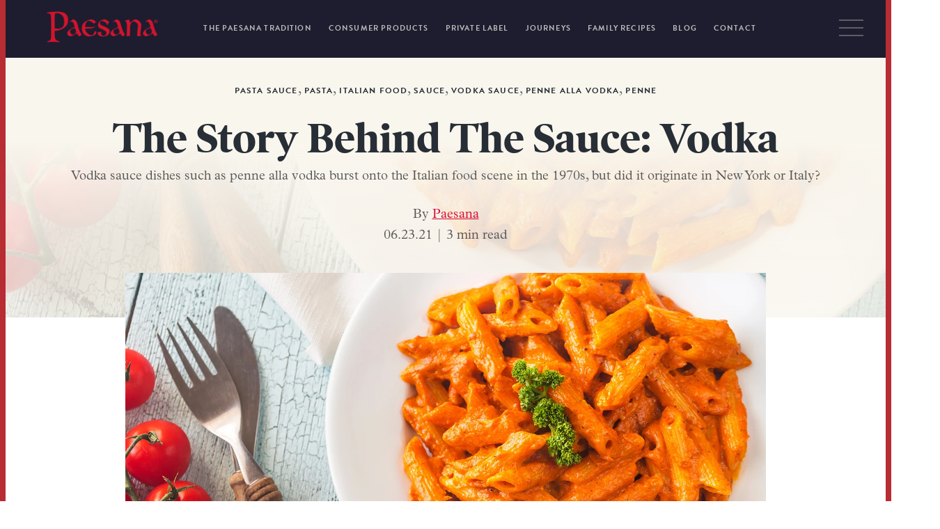

--- FILE ---
content_type: text/html; charset=UTF-8
request_url: https://www.paesana.com/blog/the-story-behind-the-sauce-vodka
body_size: 12432
content:
<!doctype html><!--[if lt IE 7]> <html class="no-js lt-ie9 lt-ie8 lt-ie7" lang="en-us" > <![endif]--><!--[if IE 7]>    <html class="no-js lt-ie9 lt-ie8" lang="en-us" >        <![endif]--><!--[if IE 8]>    <html class="no-js lt-ie9" lang="en-us" >               <![endif]--><!--[if gt IE 8]><!--><html class="no-js" lang="en-us"><!--<![endif]--><head>
    <meta charset="utf-8">
    <meta http-equiv="X-UA-Compatible" content="IE=edge,chrome=1">
    <meta name="author" content="Paesana">
    <meta name="description" content="Vodka sauce dishes such as penne alla vodka burst onto the Italian food scene in the 1970s, but did it originate in New York or Italy?">
    <meta name="generator" content="HubSpot">
    <title>The Story Behind The Sauce: Vodka</title>
    <link rel="shortcut icon" href="https://www.paesana.com/hubfs/paesana-favicon.png">
    
<meta name="viewport" content="width=device-width, initial-scale=1">

    <script src="/hs/hsstatic/jquery-libs/static-1.1/jquery/jquery-1.7.1.js"></script>
<script>hsjQuery = window['jQuery'];</script>
    <meta property="og:description" content="Vodka sauce dishes such as penne alla vodka burst onto the Italian food scene in the 1970s, but did it originate in New York or Italy?">
    <meta property="og:title" content="The Story Behind The Sauce: Vodka">
    <meta name="twitter:description" content="Vodka sauce dishes such as penne alla vodka burst onto the Italian food scene in the 1970s, but did it originate in New York or Italy?">
    <meta name="twitter:title" content="The Story Behind The Sauce: Vodka">

    

    
    <style>
a.cta_button{-moz-box-sizing:content-box !important;-webkit-box-sizing:content-box !important;box-sizing:content-box !important;vertical-align:middle}.hs-breadcrumb-menu{list-style-type:none;margin:0px 0px 0px 0px;padding:0px 0px 0px 0px}.hs-breadcrumb-menu-item{float:left;padding:10px 0px 10px 10px}.hs-breadcrumb-menu-divider:before{content:'›';padding-left:10px}.hs-featured-image-link{border:0}.hs-featured-image{float:right;margin:0 0 20px 20px;max-width:50%}@media (max-width: 568px){.hs-featured-image{float:none;margin:0;width:100%;max-width:100%}}.hs-screen-reader-text{clip:rect(1px, 1px, 1px, 1px);height:1px;overflow:hidden;position:absolute !important;width:1px}
</style>

<link rel="stylesheet" href="https://www.paesana.com/hubfs/hub_generated/module_assets/1/6726414322/1740893815546/module_full_screen_menu.min.css">
<link rel="stylesheet" href="https://www.paesana.com/hubfs/hub_generated/module_assets/1/25678072217/1740893829740/module_Blog_Sauce_Feature.min.css">
<link rel="stylesheet" href="https://www.paesana.com/hubfs/hub_generated/module_assets/1/8320956951/1740893826955/module_Blog_CTA.min.css">
<link rel="stylesheet" href="/hs/hsstatic/AsyncSupport/static-1.501/sass/comments_listing_asset.css">
<link rel="stylesheet" href="https://www.paesana.com/hubfs/hub_generated/module_assets/1/6297289207/1740893785920/module_Vast_Back_To_Top_Button.min.css">
    

    

<meta name="google-site-verification" content="0d55F7x1jGoq_fg2GnC3fmPJeHoaU9GXoby3F_8UqJc">
<meta name="msvalidate.01" content="6BFC2CF129FD969742311FF5E4E4D1D0">
<script src="https://use.fontawesome.com/6b1d58ec66.js"></script>
<link rel="stylesheet" href="https://www.paesana.com/hubfs/JS/animate2018.css">
<script src="https://www.paesana.com/hubfs/JS/wow.js"></script>
<script>
  new WOW().init();
</script>




<!-- Global site tag (gtag.js) - Google Analytics added April 24 2019-->
<script async src="https://www.googletagmanager.com/gtag/js?id=UA-138946719-1"></script>
<script>
  window.dataLayer = window.dataLayer || [];
  function gtag(){dataLayer.push(arguments);}
  gtag('js', new Date());

  gtag('config', 'UA-138946719-1');
</script>


<!-- Site Schema added March 22 2019 -->
<script type="application/ld+json">
 {
     "@context": "http://schema.org",
     "@type": "Organization",
     "mainEntityOfPage":{
          "@type":"WebPage",
          "@id":"https://www.paesana.com/blog/the-story-behind-the-sauce-vodka",
          "description": "Vodka sauce dishes such as penne alla vodka burst onto the Italian food scene in the 1970s, but did it originate in New York or Italy?"
     },
     "url": "https://www.paesana.com",
     "logo": "https://cdn2.hubspot.net/hubfs/5002174/Logos/paesana-logo-no-pic.png",
     "image": "https://cdn2.hubspot.net/hubfs/5002174/Blog/paesana-og-image.jpg",
     "name": "Paesana",
      "naics": "3119",
      "description": "Inspired by generations of family food heritage, Paesana jars homemade sauces for pasta and pizza, along with an array of Italian specialties, for a taste of the Old World at your dinner table.",
     "address": {
          "@type": "PostalAddress",
          "streetAddress": "101 Central Avenue ",
          "addressLocality": "Farmingdale",
          "addressRegion": "NY",
          "addressCountry": "US",
          "postalCode": "11735"
     },
     "telephone": "800-447-1718",
	 "email": "info@paesana.com",
     "sameAs": [
          "https://www.facebook.com/pages/Paesana/844659075568834",
          "https://www.instagram.com/paesanagourmetspecialities/",
          "https://www.linkedin.com/company/l-&-s-packing-company-inc."
     ],
     "areaServed": {
          "@type": "GeoCircle",
          "geoMidpoint": {
               "@type": "GeoCoordinates",
               "latitude": "40.752527",
               "longitude": "-73.409503"
          }
	}
}
</script>
<!-- End Schema -->

<!-- Favicon Declarations -->
<link rel="icon" href="https://www.paesana.com/hubfs/Icons/favicon-32.png" sizes="32x32">
<link rel="icon" href="https://www.paesana.com/hubfs/Icons/favicon-57.png" sizes="57x57">
<link rel="icon" href="https://www.paesana.com/hubfs/Icons/favicon-76.png" sizes="76x76">
<link rel="icon" href="https://www.paesana.com/hubfs/Icons/favicon-96.png" sizes="96x96">
<link rel="icon" href="https://www.paesana.com/hubfs/Icons/favicon-128.png" sizes="128x128">
<link rel="icon" href="https://www.paesana.com/hubfs/Icons/favicon-228.png" sizes="228x228">

<!-- Android -->
<link rel="shortcut icon" href="https://www.paesana.com/hubfs/Icons/favicon-196.png" sizes="196x196">

<!-- iOS -->
<link rel="apple-touch-icon" href="https://www.paesana.com/hubfs/Icons/favicon-120.png" sizes="120x120">
<link rel="apple-touch-icon" href="https://www.paesana.com/hubfs/Icons/favicon-152.png" sizes="152x152">
<link rel="apple-touch-icon" href="https://www.paesana.com/hubfs/Icons/favicon-180.png" sizes="180x180">

<!-- Windows 8 IE 10-->
<meta name="msapplication-TileColor" content="#FFFFFF">
<meta name="msapplication-TileImage" content="https://cdn2.hubspot.net/hubfs/5002174/Icons/favicon-152.png">

<!-- Windows 8.1 + IE11 and above -->
<meta name="msapplication-config" content="http://www.moreycreative.com/hubfs/Favicon/browserconfig.xml">

<link rel="amphtml" href="https://www.paesana.com/blog/the-story-behind-the-sauce-vodka?hs_amp=true">

<meta property="og:image" content="https://www.paesana.com/hubfs/Blog/Blog-Template3.jpg">
<meta property="og:image:width" content="1600">
<meta property="og:image:height" content="1067">
<meta property="og:image:alt" content="Penne ala vodka on plate with utensils and tomatoes on the side">
<meta name="twitter:image" content="https://www.paesana.com/hubfs/Blog/Blog-Template3.jpg">
<meta name="twitter:image:alt" content="Penne ala vodka on plate with utensils and tomatoes on the side">

<meta property="og:url" content="https://www.paesana.com/blog/the-story-behind-the-sauce-vodka">
<meta name="twitter:card" content="summary_large_image">

<link rel="canonical" href="https://www.paesana.com/blog/the-story-behind-the-sauce-vodka">
<!-- Blog Schema by Morey Creative Studios // www.moreycreative.com/hubspot-schema -->
<script type="application/ld+json">
 {
     "@context": "http://schema.org",
     "@type": "BlogPosting",
     "headline": "The Story Behind The Sauce: Vodka",
     "image": {
          "@type": "ImageObject",
          "url": "https://www.paesana.com/hubfs/Blog/Blog-Template3.jpg"
     },
     "datePublished": "2021-06-23 14:28:00",
     "dateModified": "June 23, 2021, 2:28:00 PM",
     "author": {
         "@type": "Person",
         "name": "Paesana"
     },
     "publisher": {
         "@type": "Organization",
         "name": "Paesana",
         "logo": {
             "@type": "ImageObject",
             "url": "https://cdn2.hubspot.net/hubfs/5002174/Logos/paesana-logo-no-pic.png"
         }
     },
     "description": "Vodka sauce dishes such as penne alla vodka burst onto the Italian food scene in the 1970s, but did it originate in New York or Italy?"
 }
 </script>
 <!-- End Schema --> 
<meta property="og:type" content="article">
<link rel="alternate" type="application/rss+xml" href="https://www.paesana.com/blog/rss.xml">
<meta name="twitter:domain" content="www.paesana.com">
<script src="//platform.linkedin.com/in.js" type="text/javascript">
    lang: en_US
</script>

<meta http-equiv="content-language" content="en-us">
<link rel="stylesheet" href="//7052064.fs1.hubspotusercontent-na1.net/hubfs/7052064/hub_generated/template_assets/DEFAULT_ASSET/1760727508890/template_layout.min.css">

<link rel="stylesheet" href="https://www.paesana.com/hubfs/hub_generated/template_assets/1/6442948324/1744303443332/template_paesana-style.min.css">





</head>
<body class="blog blog-post-body   hs-content-id-49190723840 hs-blog-post hs-blog-id-6296887550" style="">
    <div class="header-container-wrapper">
    <div class="header-container container-fluid">

<div class="row-fluid-wrapper row-depth-1 row-number-1 ">
<div class="row-fluid ">
<div class="span12 widget-span widget-type-global_group " style="" data-widget-type="global_group" data-x="0" data-w="12">
<div class="" data-global-widget-path="generated_global_groups/6442948364.html"><div class="row-fluid-wrapper row-depth-1 row-number-1 ">
<div class="row-fluid ">
<div class="span12 widget-span widget-type-cell global-header page-center wide-page animsition" style="" data-widget-type="cell" data-x="0" data-w="12">

<div class="row-fluid-wrapper row-depth-1 row-number-2 ">
<div class="row-fluid ">
<div class="span2 widget-span widget-type-custom_widget logo-buy-widget" style="" data-widget-type="custom_widget" data-x="0" data-w="2">
<div id="hs_cos_wrapper_module_1542402431638328" class="hs_cos_wrapper hs_cos_wrapper_widget hs_cos_wrapper_type_module widget-type-rich_text" style="" data-hs-cos-general-type="widget" data-hs-cos-type="module"><span id="hs_cos_wrapper_module_1542402431638328_" class="hs_cos_wrapper hs_cos_wrapper_widget hs_cos_wrapper_type_rich_text" style="" data-hs-cos-general-type="widget" data-hs-cos-type="rich_text"><a href="/"><img class="fade-in" src="https://www.paesana.com/hs-fs/hubfs/Logos/paesana-flat-logo.png?noresize&amp;width=180&amp;name=paesana-flat-logo.png" alt="Paesana Logo" width="180" style="width: 180px;"></a></span></div>

</div><!--end widget-span -->
<div class="span9 widget-span widget-type-custom_widget custom-menu-primary" style="" data-widget-type="custom_widget" data-x="2" data-w="9">
<div id="hs_cos_wrapper_module_1518109129348179" class="hs_cos_wrapper hs_cos_wrapper_widget hs_cos_wrapper_type_module widget-type-menu" style="" data-hs-cos-general-type="widget" data-hs-cos-type="module">
<span id="hs_cos_wrapper_module_1518109129348179_" class="hs_cos_wrapper hs_cos_wrapper_widget hs_cos_wrapper_type_menu" style="" data-hs-cos-general-type="widget" data-hs-cos-type="menu"><div id="hs_menu_wrapper_module_1518109129348179_" class="hs-menu-wrapper active-branch flyouts hs-menu-flow-horizontal" role="navigation" data-sitemap-name="default" data-menu-id="6541982930" aria-label="Navigation Menu">
 <ul role="menu" class="active-branch">
  <li class="hs-menu-item hs-menu-depth-1 hs-item-has-children" role="none"><a href="https://www.paesana.com/the-paesana-tradition" aria-haspopup="true" aria-expanded="false" role="menuitem">The Paesana Tradition</a>
   <ul role="menu" class="hs-menu-children-wrapper">
    <li class="hs-menu-item hs-menu-depth-2" role="none"><a href="https://www.paesana.com/history" role="menuitem">Family History</a></li>
    <li class="hs-menu-item hs-menu-depth-2" role="none"><a href="https://www.paesana.com/paesana-process" role="menuitem">Paesana Process</a></li>
    <li class="hs-menu-item hs-menu-depth-2" role="none"><a href="https://www.paesana.com/family-recipes" role="menuitem">Family Recipes</a></li>
   </ul></li>
  <li class="hs-menu-item hs-menu-depth-1 hs-item-has-children" role="none"><a href="https://www.paesana.com/products" aria-haspopup="true" aria-expanded="false" role="menuitem">Consumer Products</a>
   <ul role="menu" class="hs-menu-children-wrapper">
    <li class="hs-menu-item hs-menu-depth-2" role="none"><a href="https://www.paesana.com/products/pasta-sauce" role="menuitem">Pasta Sauce</a></li>
    <li class="hs-menu-item hs-menu-depth-2" role="none"><a href="https://www.paesana.com/products/cooking-sauce" role="menuitem">Cooking Sauce</a></li>
    <li class="hs-menu-item hs-menu-depth-2" role="none"><a href="https://www.paesana.com/products/organic-sauce" role="menuitem">Organic Sauce</a></li>
    <li class="hs-menu-item hs-menu-depth-2" role="none"><a href="https://www.paesana.com/products/pizza-sauce" role="menuitem">Pizza Sauce</a></li>
    <li class="hs-menu-item hs-menu-depth-2" role="none"><a href="https://www.paesana.com/products/condiments" role="menuitem">Condiments</a></li>
    <li class="hs-menu-item hs-menu-depth-2" role="none"><a href="https://www.paesana.com/products/olives" role="menuitem">Olives</a></li>
   </ul></li>
  <li class="hs-menu-item hs-menu-depth-1" role="none"><a href="https://www.paesana.com/private-label-pasta-sauce" role="menuitem">Private Label</a></li>
  <li class="hs-menu-item hs-menu-depth-1" role="none"><a href="https://www.paesana.com/journeys" role="menuitem">Journeys</a></li>
  <li class="hs-menu-item hs-menu-depth-1" role="none"><a href="https://www.paesana.com/family-recipes" role="menuitem">Family Recipes</a></li>
  <li class="hs-menu-item hs-menu-depth-1 active active-branch" role="none"><a href="https://www.paesana.com/blog" role="menuitem">Blog</a></li>
  <li class="hs-menu-item hs-menu-depth-1" role="none"><a href="https://www.paesana.com/contact" role="menuitem">Contact</a></li>
 </ul>
</div></span></div>

</div><!--end widget-span -->
<div class="span1 widget-span widget-type-custom_widget " style="" data-widget-type="custom_widget" data-x="11" data-w="1">
<div id="hs_cos_wrapper_module_1544136461610730" class="hs_cos_wrapper hs_cos_wrapper_widget hs_cos_wrapper_type_module" style="" data-hs-cos-general-type="widget" data-hs-cos-type="module"><div class="button_container" id="toggle">
  <span class="top"></span>
  <span class="middle"></span>
  <span class="bottom"></span>
</div>

<div class="overlay" id="overlay">
  <div class="page-center">
    <div class="span7">
    </div>
    <div class="span5">
      <nav class="overlay-menu">
        <span class="menu-script menu1">Consumer Products</span>
        <ul>
          <li><a href="/products/pasta-sauce">Pasta Sauce</a></li>
          <li><a href="/products/cooking-sauce">Cooking Sauce</a></li>
          <li><a href="/products/organic-sauce">Organic Sauce</a></li>
          <li><a href="/products/pizza-sauce">Pizza Sauce</a></li>
          <li><a href="/products/condiments">Condiments</a></li>
          <li><a href="/products/olives">Olives</a></li>
          <li><a href="/products/plant-based-bolognese-sauce">Plant-Based Bolognese Sauce</a></li>
        </ul>
        <span class="menu-script menu2">Explore</span>
        <ul>
          <li><a href="/the-paesana-tradition">The Paesana Tradition</a></li>
          <li><a href="/history">Family History</a></li>
          <li><a href="/paesana-process">Paesana Process</a></li>
          <li><a href="/family-recipes">Family Recipes</a></li>
          <li><a href="/commercial-services">Commercial Services</a></li>
          <li><a href="/blog">Blog</a></li>
          <li><a href="/contact">Contact</a></li>
          
          
          
        </ul>
      </nav>
    </div>
  </div>
</div>

<script src="https://www.paesana.com/hubfs/JS/wow.min.js"></script></div>

</div><!--end widget-span -->
</div><!--end row-->
</div><!--end row-wrapper -->

</div><!--end widget-span -->
</div><!--end row-->
</div><!--end row-wrapper -->
</div>
</div><!--end widget-span -->
</div><!--end row-->
</div><!--end row-wrapper -->

    </div><!--end header -->
</div><!--end header wrapper -->

<div class="body-container-wrapper">
    <div class="body-container container-fluid">

<div class="row-fluid-wrapper row-depth-1 row-number-1 ">
<div class="row-fluid ">
<div class="span12 widget-span widget-type-custom_widget " style="" data-widget-type="custom_widget" data-x="0" data-w="12">
<div id="hs_cos_wrapper_module_1546752036313345" class="hs_cos_wrapper hs_cos_wrapper_widget hs_cos_wrapper_type_module widget-type-blog_content" style="" data-hs-cos-general-type="widget" data-hs-cos-type="module">
    <style>
.inner-hero-bg-wrapper {
padding: 8% 0px;
margin-top: -130px;
padding-top: 12%;
position: relative;
background-size: cover !important;
background-position: center center !important;
}
.inner-hero-text {
/*width: 60%;*/
z-index: 1;
position: relative;
text-align: center;
margin: 0 auto;
}
.inner-hero-bg-wrapper h1 {
font-size: 80px;
line-height: 1;
}
@media (max-width: 1400px) {
.inner-hero-bg-wrapper h1 {
font-size: 60px;
}
.inner-hero-text {
width: 100%;
}
}
@media (max-width: 1000px) {
.inner-hero-bg-wrapper {
margin-top: -90px;
}
}
@media (max-width: 475px) {
.inner-hero-bg-wrapper h1 {
font-size: 40px;
}
}
</style>
<div class="inner-hero-bg-wrapper" style="background:linear-gradient(180deg,rgb(249, 246, 238),rgb(249, 246, 238),rgba(249, 246, 238, 0.75)),url(https://www.paesana.com/hubfs/Blog/Blog-Template3.jpg);">
<div class="page-center">
<div class="inner-hero-text">
<p id="hubspot-topic_data">
<a class="topic-link wow fadeInUp" data-wow-delay=".3s" href="https://www.paesana.com/blog/topic/pasta-sauce">Pasta Sauce</a>,
<a class="topic-link wow fadeInUp" data-wow-delay=".3s" href="https://www.paesana.com/blog/topic/pasta">pasta</a>,
<a class="topic-link wow fadeInUp" data-wow-delay=".3s" href="https://www.paesana.com/blog/topic/italian-food">italian food</a>,
<a class="topic-link wow fadeInUp" data-wow-delay=".3s" href="https://www.paesana.com/blog/topic/sauce">sauce</a>,
<a class="topic-link wow fadeInUp" data-wow-delay=".3s" href="https://www.paesana.com/blog/topic/vodka-sauce">Vodka Sauce</a>,
<a class="topic-link wow fadeInUp" data-wow-delay=".3s" href="https://www.paesana.com/blog/topic/penne-alla-vodka">penne alla vodka</a>,
<a class="topic-link wow fadeInUp" data-wow-delay=".3s" href="https://www.paesana.com/blog/topic/penne">penne</a>
</p>
<h1 class="wow fadeInUp" data-wow-delay=".5s"><span id="hs_cos_wrapper_name" class="hs_cos_wrapper hs_cos_wrapper_meta_field hs_cos_wrapper_type_text" style="" data-hs-cos-general-type="meta_field" data-hs-cos-type="text">The Story Behind The Sauce: Vodka</span> </h1>
<p class="meta-description wow fadeInUp" data-wow-delay=".7s">Vodka sauce dishes such as penne alla vodka burst onto the Italian food scene in the 1970s, but did it originate in New York or Italy?</p>
<div class="wow fadeInUp" data-wow-delay="1s">
<div class="author">
<p data-hubspot-form-id="author_data" data-hubspot-name="Blog Author">By
<a class="author-link" href="https://www.paesana.com/blog/author/paesana">Paesana</a>
</p>
</div>
<div class="post-date">06.23.21 | <span class="readtime">3 min read</span></div>
</div>
</div>
</div>
</div>
</div>

</div><!--end widget-span -->
</div><!--end row-->
</div><!--end row-wrapper -->

<div class="row-fluid-wrapper row-depth-1 row-number-2 ">
<div class="row-fluid ">
<div class="span12 widget-span widget-type-cell page-center content-wrapper padding40tb" style="" data-widget-type="cell" data-x="0" data-w="12">

<div class="row-fluid-wrapper row-depth-1 row-number-3 ">
<div class="row-fluid ">
<div class="span12 widget-span widget-type-cell blog-content page-center small" style="" data-widget-type="cell" data-x="0" data-w="12">

<div class="row-fluid-wrapper row-depth-1 row-number-4 ">
<div class="row-fluid ">
<div class="span12 widget-span widget-type-custom_widget hero-image" style="" data-widget-type="custom_widget" data-x="0" data-w="12">
<div id="hs_cos_wrapper_module_151811850626664" class="hs_cos_wrapper hs_cos_wrapper_widget hs_cos_wrapper_type_module widget-type-blog_content" style="" data-hs-cos-general-type="widget" data-hs-cos-type="module">
    <div class="blog-section">
<div class="blog-post-wrapper cell-wrapper">
<div class="listing-ft-img">
<a href="https://www.paesana.com/blog/the-story-behind-the-sauce-vodka"><img src="https://www.paesana.com/hubfs/Blog/Blog-Template3.jpg" alt="Penne ala vodka on plate with utensils and tomatoes on the side" class="hs-featured-image-blog"></a> 
</div>
</div>
</div>
</div>

</div><!--end widget-span -->
</div><!--end row-->
</div><!--end row-wrapper -->

<div class="row-fluid-wrapper row-depth-1 row-number-5 ">
<div class="row-fluid ">
<div class="span1 widget-span widget-type-custom_widget sticky" style="" data-widget-type="custom_widget" data-x="0" data-w="1">
<div id="hs_cos_wrapper_module_1556724097786304" class="hs_cos_wrapper hs_cos_wrapper_widget hs_cos_wrapper_type_module" style="" data-hs-cos-general-type="widget" data-hs-cos-type="module"><div class="social-share">
  <div class="a2a_kit a2a_kit_size_32 a2a_default_style" data-a2a-icon-color="transparent,#404055" ;>
    <a class="a2a_button_facebook"></a>
    <a class="a2a_button_twitter"></a>
    <a class="a2a_button_linkedin"></a>
    <a class="a2a_button_email"></a>
    <a class="back-blog" href="/blog"><i class="fa fa-home" aria-hidden="true"></i> Blog</a>
  </div>
  <script async src="https://static.addtoany.com/menu/page.js"></script>
</div></div>

</div><!--end widget-span -->
<div class="span10 widget-span widget-type-cell " style="" data-widget-type="cell" data-x="1" data-w="10">

<div class="row-fluid-wrapper row-depth-1 row-number-6 ">
<div class="row-fluid ">
<div class="span12 widget-span widget-type-custom_widget " style="" data-widget-type="custom_widget" data-x="0" data-w="12">
<div id="hs_cos_wrapper_module_1546752309449442" class="hs_cos_wrapper hs_cos_wrapper_widget hs_cos_wrapper_type_module widget-type-blog_content" style="" data-hs-cos-general-type="widget" data-hs-cos-type="module">
    <div class="blog-section">
<div class="blog-post-wrapper cell-wrapper">
<div class="section post-body">
<span id="hs_cos_wrapper_post_body" class="hs_cos_wrapper hs_cos_wrapper_meta_field hs_cos_wrapper_type_rich_text" style="" data-hs-cos-general-type="meta_field" data-hs-cos-type="rich_text"><p>We all know that vodka is Italy’s most popular alcoholic beverage. In fact, 9 out of 10 Italians prefer vodka to red wine.</p>
<!--more-->
<p>Wait, what? <em>Fuggedaboutit!</em></p>
<p>Of course, that’s utter nonsense. We have no reason to believe that any Italian prefers vodka to red wine, so let’s get that out of the way. On the other hand, one of the most iconic dishes in the pantheon of Italian cuisine is prepared with vodka. You know it, you love it: It’s <a href="https://www.paesana.com/blog/a-guide-to-pasta-sauces"><span>Vodka Sauce</span></a>. Italian restaurants from the east to west coast all serve a variation on the dish, with some using penne and others opting for rigatoni, and still others choosing to incorporate prosciutto or some other cured meat.</p>
<p>No matter where it’s served and what adjustments are made, vodka sauce is known as a thin, smooth pink sauce with an acidic tomato-y bite that’s tempered by a cream finish. As the sauce cooks over a low flame, the tomatoes caramelize and turn jammy, melding and combining with the vodka. This leaves the eater with a sauce that’s creamy and rich, and luxuriously silky on the tongue.&nbsp;</p>
<p>Basically, vodka sauce is a pink sauce with a splash of booze that exists somewhere between a tomato sauce and an Alfredo sauce.</p>
<h2>The Origins of Vodka Sauce</h2>
<p>Like most Italian recipes and sauces, there’s a measure of debate as to where and when it was first established. Unsurprisingly, the two places that lay claim to the invention of vodka sauce are New York City and Italy. We’ll start stateside, with Orsini Restaurant in New York, where it is believed that Chef Luigi Franzese invented, specifically, penne alla vodka, in the 1970s. The second New York-based claim comes from food historians, who posit that the dish was actually invented by James Doty, a Columbia University graduate, who created the dish in the 1980s.</p>
<p>As for the Italian origin of the sauce, two separate stories deliver different sides as to who first concocted the creamy sauce in the old world in the 1970s. First, in <em>The Ultimate Pasta Cookbook</em>, author Pasquale Bruno Jr. says vodka sauce was first conjured at a restaurant called Dante in Bologna. But, yet another cookbook, <em>Williams-Sonoma Essentials of Italian</em>, says it was created by a Roman chef who worked for a vodka company and wanted to popularize the spirit in the country.&nbsp;</p>
<p>Either way, at least one author, Barbara Kafka, who wrote <em>Food for Friends</em>, says that vodka sauce was definitely established in Italy way before it gained a following in America.</p>
<p>&nbsp;</p>
<blockquote>
<p>Vodka sauce is a pink sauce with a splash of booze that exists somewhere between a tomato sauce and an Alfredo sauce.</p>
</blockquote>
<p>&nbsp;</p>
<h2>Why Is There Vodka In Vodka Sauce Anyway?</h2>
<p>You might be asking yourself, “Self, why even bother using vodka? I’m sure one can create a creamy pink sauce without it.” Well, you’d be right...mostly. While it’s not as extraneous as, say, the ingredients that make a red velvet cake, vodka doesn’t technically need to be there to achieve the smooth, silkiness of the sauce.</p>
<p>However, it does actually serve two special purposes: one related to aroma, and the other to its ability to act as an emulsifier. This might get a tad technical, but hang in there.</p>
<p>Alcohol is a wonderful solvent for aromatic compounds, and it’s also volatile and evaporates easily. This means that as the vodka’s particles drift into the air, they each carry aromas along for the ride. So, as you chew your penne or rigatoni alla vodka, the vodka particles waft flavorful aromas to the back of your mouth, creating a heightened sense of euphoric enjoyment of food.&nbsp;</p>
<p>Secondly, alcohol boasts the power to emulsify, bonding water and fat together until they exist in smooth harmony. This is the same principle at work when you add dijon mustard to a vinaigrette in order to keep your oil from separating from your vinegar. In a vodka sauce, the vodka helps maintain a cohesive texture, allowing the creaminess to meld with the tomato base. And sure, you could use wine to the same effect, but in a sauce as rich as vodka sauce, it’s better to use a small amount of alcohol that will impart as little of its own flavor as possible.&nbsp;</p>
<p><strong><em>And don’t forget that any alcohol inherent in vodka is cooked out completely during the cooking process!</em></strong></p>
<h2>Vodka Sauce From Paesana!</h2>
<p>We believe the reason so many people love to order this sauce in a restaurant is because it’s not all that easy to perfect at home. That is, unless you pick up some <a href="https://www.paesana.com/products/pasta-sauce#products-4"><span>Vodka Pasta Sauce</span></a> from Paesana. With prep work that only requires you open a jar, our Vodka Sauce is made with Italian plum tomatoes, heavy cream, onion, 100 percent extra virgin olive oil, garlic, parmesan and romano cheese, along with butter basil, sea salt, black pepper, and, yes, vodka.&nbsp;</p>
<p><br>With our Vodka Sauce, you can make penne (or rigatoni) alla vodka, lobster alla vodka, <a href="https://www.paesana.com/family-recipes#recipes-4"><span>penne alla vodka with seared chicken or shrimp</span></a>, chicken parm alla vodka—basically, no matter the vodka dish, it’s made exponentially easier at home with Paesana. And don’t forget our <a href="https://www.paesana.com/products/pizza-sauce#products-3"><span>Vodka Pizza Sauce</span></a> for a taste of a high-end pizzeria right in your own kitchen!</p></span>
</div>
</div>
</div>
</div>

</div><!--end widget-span -->
</div><!--end row-->
</div><!--end row-wrapper -->

</div><!--end widget-span -->
<div class="span1 widget-span widget-type-cell blog-sidebar sticky" style="" data-widget-type="cell" data-x="11" data-w="1">

<div class="row-fluid-wrapper row-depth-1 row-number-7 ">
<div class="row-fluid ">
<div class="span12 widget-span widget-type-cell blog-subscribe" style="" data-widget-type="cell" data-x="0" data-w="12">

<div class="row-fluid-wrapper row-depth-2 row-number-1 ">
<div class="row-fluid ">
<div class="span12 widget-span widget-type-custom_widget " style="" data-widget-type="custom_widget" data-x="0" data-w="12">
<div id="hs_cos_wrapper_module_1547137024115161" class="hs_cos_wrapper hs_cos_wrapper_widget hs_cos_wrapper_type_module widget-type-rich_text" style="" data-hs-cos-general-type="widget" data-hs-cos-type="module"><span id="hs_cos_wrapper_module_1547137024115161_" class="hs_cos_wrapper hs_cos_wrapper_widget hs_cos_wrapper_type_rich_text" style="" data-hs-cos-general-type="widget" data-hs-cos-type="rich_text"><h6>Subscribe to the Blog</h6></span></div>

</div><!--end widget-span -->
</div><!--end row-->
</div><!--end row-wrapper -->

<div class="row-fluid-wrapper row-depth-2 row-number-2 ">
<div class="row-fluid ">
<div class="span12 widget-span widget-type-custom_widget " style="" data-widget-type="custom_widget" data-x="0" data-w="12">
<div id="hs_cos_wrapper_module_151811855394269" class="hs_cos_wrapper hs_cos_wrapper_widget hs_cos_wrapper_type_module widget-type-blog_subscribe" style="" data-hs-cos-general-type="widget" data-hs-cos-type="module">


<span id="hs_cos_wrapper_module_151811855394269_blog_subscribe" class="hs_cos_wrapper hs_cos_wrapper_widget hs_cos_wrapper_type_blog_subscribe" style="" data-hs-cos-general-type="widget" data-hs-cos-type="blog_subscribe">
<div id="hs_form_target_module_151811855394269_blog_subscribe_5419"></div>



</span></div>

</div><!--end widget-span -->
</div><!--end row-->
</div><!--end row-wrapper -->

</div><!--end widget-span -->
</div><!--end row-->
</div><!--end row-wrapper -->

<div class="row-fluid-wrapper row-depth-1 row-number-1 ">
<div class="row-fluid ">
<div class="span12 widget-span widget-type-custom_widget " style="" data-widget-type="custom_widget" data-x="0" data-w="12">
<div id="hs_cos_wrapper_module_1581434602899541" class="hs_cos_wrapper hs_cos_wrapper_widget hs_cos_wrapper_type_module" style="" data-hs-cos-general-type="widget" data-hs-cos-type="module"><div class="featured-sauce">
  <h6>Featured Sauce</h6>
  
  <div class="product-card">
    <a href="https://www.paesana.com/products/pasta-sauce#products-2" class="btn btn-primary">
      <img src="https://www.paesana.com/hubfs/Product%20Photos/tomato-basil-40.png" alt="Paesana Tomato Basil Pasta Sauce">
      <div class="recipe-content">
        <h6>Tomato Basil</h6>
      </div>
    </a>
  </div>

  
  
  


</div></div>

</div><!--end widget-span -->
</div><!--end row-->
</div><!--end row-wrapper -->

</div><!--end widget-span -->
</div><!--end row-->
</div><!--end row-wrapper -->

<div class="row-fluid-wrapper row-depth-1 row-number-2 ">
<div class="row-fluid ">
<div class="span12 widget-span widget-type-custom_widget " style="" data-widget-type="custom_widget" data-x="0" data-w="12">
<div id="hs_cos_wrapper_module_1553177585395208" class="hs_cos_wrapper hs_cos_wrapper_widget hs_cos_wrapper_type_module" style="" data-hs-cos-general-type="widget" data-hs-cos-type="module"></div>

</div><!--end widget-span -->
</div><!--end row-->
</div><!--end row-wrapper -->

<div class="row-fluid-wrapper row-depth-1 row-number-3 ">
<div class="row-fluid ">
<div class="span12 widget-span widget-type-cell recent-posts" style="" data-widget-type="cell" data-x="0" data-w="12">

<div class="row-fluid-wrapper row-depth-1 row-number-4 ">
<div class="row-fluid ">
<div class="span12 widget-span widget-type-custom_widget " style="" data-widget-type="custom_widget" data-x="0" data-w="12">
<div id="hs_cos_wrapper_module_158137154966894" class="hs_cos_wrapper hs_cos_wrapper_widget hs_cos_wrapper_type_module widget-type-rich_text" style="" data-hs-cos-general-type="widget" data-hs-cos-type="module"><span id="hs_cos_wrapper_module_158137154966894_" class="hs_cos_wrapper hs_cos_wrapper_widget hs_cos_wrapper_type_rich_text" style="" data-hs-cos-general-type="widget" data-hs-cos-type="rich_text"><h6>Featured Articles</h6></span></div>

</div><!--end widget-span -->
</div><!--end row-->
</div><!--end row-wrapper -->

<div class="row-fluid-wrapper row-depth-1 row-number-5 ">
<div class="row-fluid ">
<div class="span12 widget-span widget-type-custom_widget " style="" data-widget-type="custom_widget" data-x="0" data-w="12">
<div id="hs_cos_wrapper_module_15471403105791022" class="hs_cos_wrapper hs_cos_wrapper_widget hs_cos_wrapper_type_module widget-type-blog_content" style="" data-hs-cos-general-type="widget" data-hs-cos-type="module">
    <div class="sidebar-blog-wrapper">
<h6>Featured Articles</h6>
<ul class="sidebar-trending-post">
<li>
<div class="sidebar-blog-card-wrap"> 
<div class="sidebar-blog-post-image">
<a href="https://www.paesana.com/blog/lets-talk-about-pasta-the-difference-between-penne-ziti-and-rigatoni"><img src="https://www.paesana.com/hubfs/Blog/penne-ziti-rigatoni-uncooked-pasta-upclose.jpg" alt="upclose shot of uncooked penne, ziti and rigatoni"></a>
</div>
<div class="sidebar-blog-post-title">
<a href="https://www.paesana.com/blog/lets-talk-about-pasta-the-difference-between-penne-ziti-and-rigatoni">Let’s Talk About Pasta: Comparing Penne, Ziti, and Rigatoni</a>
<p>They look similar, but short-tube pasta, such as penne, ziti, and ...</p>
</div>          
</div>
</li>
</ul>
<ul class="sidebar-trending-post">
<li>
<div class="sidebar-blog-card-wrap"> 
<div class="sidebar-blog-post-image">
<a href="https://www.paesana.com/blog/feast-of-the-seven-fishes-an-italian-american-christmas-eve-legacy"><img src="https://www.paesana.com/hubfs/Blog/feast-of-the-seven-fishes.jpg" alt="assortment of dishes on a table including fish, spaghetti with seafood, bread"></a>
</div>
<div class="sidebar-blog-post-title">
<a href="https://www.paesana.com/blog/feast-of-the-seven-fishes-an-italian-american-christmas-eve-legacy">Feast Of The Seven Fishes: An Italian-American Christmas Eve Legacy</a>
<p>Christmas is the time of traditions—like the Italian-American Feast ...</p>
</div>          
</div>
</li>
</ul>
<ul class="sidebar-trending-post">
<li>
<div class="sidebar-blog-card-wrap"> 
<div class="sidebar-blog-post-image">
<a href="https://www.paesana.com/blog/the-story-behind-the-sauce-vodka"><img src="https://www.paesana.com/hubfs/Blog/Blog-Template3.jpg" alt="Penne ala vodka on plate with utensils and tomatoes on the side"></a>
</div>
<div class="sidebar-blog-post-title">
<a href="https://www.paesana.com/blog/the-story-behind-the-sauce-vodka">The Story Behind The Sauce: Vodka</a>
<p>Vodka sauce dishes such as penne alla vodka burst onto the Italian ...</p>
</div>          
</div>
</li>
</ul>
<ul class="sidebar-trending-post">
<li>
<div class="sidebar-blog-card-wrap"> 
<div class="sidebar-blog-post-image">
<a href="https://www.paesana.com/blog/whats-the-difference-between-ravioli-tortellini"><img src="https://www.paesana.com/hubfs/Blog/Blog-Template.jpg" alt="Side by side shots of tortellini and ravioli dishes from overhead "></a>
</div>
<div class="sidebar-blog-post-title">
<a href="https://www.paesana.com/blog/whats-the-difference-between-ravioli-tortellini">What’s The Difference Between Ravioli &amp; Tortellini?</a>
<p>Ravioli are square and tortellini are ring shaped, but both make for ...</p>
</div>          
</div>
</li>
</ul>
<ul class="sidebar-trending-post">
<li>
<div class="sidebar-blog-card-wrap"> 
<div class="sidebar-blog-post-image">
<a href="https://www.paesana.com/blog/fresh-pasta-vs.-dry-pasta-boiling-down-the-differences"><img src="https://www.paesana.com/hubfs/Blog/assortments-of-dry-and-fresh-pasta.jpg" alt="assortment of dried pastas "></a>
</div>
<div class="sidebar-blog-post-title">
<a href="https://www.paesana.com/blog/fresh-pasta-vs.-dry-pasta-boiling-down-the-differences">Fresh Pasta vs. Dry Pasta: Boiling Down The Differences</a>
<p>When cooking an Italian meal, is fresh pasta or dry pasta the better ...</p>
</div>          
</div>
</li>
</ul>
<ul class="sidebar-trending-post">
<li>
<div class="sidebar-blog-card-wrap"> 
<div class="sidebar-blog-post-image">
<a href="https://www.paesana.com/blog/most-romantic-italian-meals"><img src="https://www.paesana.com/hubfs/Blog/Closeup-of-osso-buco-made-of-cross-cut-veal-shank-with-oranges-and-tomatoes.jpg" alt="Closeup of osso buco made of cross cut veal shank with oranges and tomatoes"></a>
</div>
<div class="sidebar-blog-post-title">
<a href="https://www.paesana.com/blog/most-romantic-italian-meals">Most Romantic Italian Meals</a>
<p>Paesana’s top dishes to cook for someone you love on Valentine’s Day ...</p>
</div>          
</div>
</li>
</ul>
</div>
</div>

</div><!--end widget-span -->
</div><!--end row-->
</div><!--end row-wrapper -->

</div><!--end widget-span -->
</div><!--end row-->
</div><!--end row-wrapper -->

<div class="row-fluid-wrapper row-depth-1 row-number-6 ">
<div class="row-fluid ">
<div class="span12 widget-span widget-type-custom_widget " style="" data-widget-type="custom_widget" data-x="0" data-w="12">
<div id="hs_cos_wrapper_module_151811854453966" class="hs_cos_wrapper hs_cos_wrapper_widget hs_cos_wrapper_type_module widget-type-blog_comments" style="" data-hs-cos-general-type="widget" data-hs-cos-type="module"><span id="hs_cos_wrapper_module_151811854453966_blog_comments" class="hs_cos_wrapper hs_cos_wrapper_widget hs_cos_wrapper_type_blog_comments" style="" data-hs-cos-general-type="widget" data-hs-cos-type="blog_comments">
<div class="section post-footer">
    <div id="comments-listing" class="new-comments"></div>
    
      <div id="hs_form_target_5ccb165f-c651-4d59-868f-369e3e0b742d"></div>
      
      
      
      
    
</div>

</span></div>

</div><!--end widget-span -->
</div><!--end row-->
</div><!--end row-wrapper -->

</div><!--end widget-span -->
</div><!--end row-->
</div><!--end row-wrapper -->

</div><!--end widget-span -->
</div><!--end row-->
</div><!--end row-wrapper -->

    </div><!--end body -->
</div><!--end body wrapper -->

<div class="footer-container-wrapper">
    <div class="footer-container container-fluid">

<div class="row-fluid-wrapper row-depth-1 row-number-1 ">
<div class="row-fluid ">
<div class="span12 widget-span widget-type-global_group " style="" data-widget-type="global_group" data-x="0" data-w="12">
<div class="" data-global-widget-path="generated_global_groups/6442948359.html"><div class="row-fluid-wrapper row-depth-1 row-number-1 ">
<div class="row-fluid ">
<div class="span12 widget-span widget-type-cell footer-background" style="" data-widget-type="cell" data-x="0" data-w="12">

<div class="row-fluid-wrapper row-depth-1 row-number-2 ">
<div class="row-fluid ">
<div class="span7 widget-span widget-type-cell footer-bg-blue" style="" data-widget-type="cell" data-x="0" data-w="7">

<div class="row-fluid-wrapper row-depth-1 row-number-3 ">
<div class="row-fluid ">
<div class="span6 widget-span widget-type-custom_widget footer-logo" style="" data-widget-type="custom_widget" data-x="0" data-w="6">
<div id="hs_cos_wrapper_module_1553289734623660" class="hs_cos_wrapper hs_cos_wrapper_widget hs_cos_wrapper_type_module widget-type-rich_text" style="" data-hs-cos-general-type="widget" data-hs-cos-type="module"><span id="hs_cos_wrapper_module_1553289734623660_" class="hs_cos_wrapper hs_cos_wrapper_widget hs_cos_wrapper_type_rich_text" style="" data-hs-cos-general-type="widget" data-hs-cos-type="rich_text"><img src="https://www.paesana.com/hs-fs/hubfs/Logos/paesana-flat-logo.png?noresize&amp;width=300&amp;name=paesana-flat-logo.png" alt="Paesana Logo" width="300" style="width: 300px;"></span></div>

</div><!--end widget-span -->
<div class="span6 widget-span widget-type-cell footer-nav-wrap" style="" data-widget-type="cell" data-x="6" data-w="6">

<div class="row-fluid-wrapper row-depth-1 row-number-4 ">
<div class="row-fluid ">
<div class="span7 widget-span widget-type-custom_widget " style="" data-widget-type="custom_widget" data-x="0" data-w="7">
<div id="hs_cos_wrapper_module_1546017282363291" class="hs_cos_wrapper hs_cos_wrapper_widget hs_cos_wrapper_type_module widget-type-rich_text" style="" data-hs-cos-general-type="widget" data-hs-cos-type="module"><span id="hs_cos_wrapper_module_1546017282363291_" class="hs_cos_wrapper hs_cos_wrapper_widget hs_cos_wrapper_type_rich_text" style="" data-hs-cos-general-type="widget" data-hs-cos-type="rich_text"><div class="footer-nav">
<h6>About Paesana</h6>
<ul>
<li><a href="/the-paesana-tradition">The Paesana Tradition</a></li>
<li><a href="/history">Family History</a></li>
<li><a href="/paesana-process">Paesana Process</a></li>
<li><a href="/family-recipes">Family Recipes</a></li>
<li><a href="/commercial-services">Commercial Services</a></li>
<li><a href="/blog">Blog</a></li>
<li><a href="/contact">Contact</a></li>
</ul>
</div></span></div>

</div><!--end widget-span -->
<div class="span5 widget-span widget-type-custom_widget " style="" data-widget-type="custom_widget" data-x="7" data-w="5">
<div id="hs_cos_wrapper_module_1544221093330102" class="hs_cos_wrapper hs_cos_wrapper_widget hs_cos_wrapper_type_module widget-type-rich_text" style="" data-hs-cos-general-type="widget" data-hs-cos-type="module"><span id="hs_cos_wrapper_module_1544221093330102_" class="hs_cos_wrapper hs_cos_wrapper_widget hs_cos_wrapper_type_rich_text" style="" data-hs-cos-general-type="widget" data-hs-cos-type="rich_text"><div class="footer-nav">
<h6>Our Products</h6>
<ul>
<li><a href="/products/pasta-sauce">Pasta Sauce</a></li>
<li><a href="/products/cooking-sauce">Cooking Sauce</a></li>
<li><a href="/products/organic-sauce">Organic Sauce</a></li>
<li><a href="/products/pizza-sauce">Pizza Sauce</a></li>
<li><a href="/products/condiments">Condiments</a></li>
<li><a href="/products/olives">Olives</a></li>
</ul>
</div></span></div>

</div><!--end widget-span -->
</div><!--end row-->
</div><!--end row-wrapper -->

</div><!--end widget-span -->
</div><!--end row-->
</div><!--end row-wrapper -->

<div class="row-fluid-wrapper row-depth-1 row-number-5 ">
<div class="row-fluid ">
<div class="span12 widget-span widget-type-custom_widget " style="" data-widget-type="custom_widget" data-x="0" data-w="12">
<div id="hs_cos_wrapper_module_1546018114061356" class="hs_cos_wrapper hs_cos_wrapper_widget hs_cos_wrapper_type_module widget-type-space" style="" data-hs-cos-general-type="widget" data-hs-cos-type="module"><span class="hs-horizontal-spacer"></span></div>

</div><!--end widget-span -->
</div><!--end row-->
</div><!--end row-wrapper -->

<div class="row-fluid-wrapper row-depth-1 row-number-6 ">
<div class="row-fluid ">
<div class="span12 widget-span widget-type-custom_widget " style="" data-widget-type="custom_widget" data-x="0" data-w="12">
<div id="hs_cos_wrapper_module_1547998957807479" class="hs_cos_wrapper hs_cos_wrapper_widget hs_cos_wrapper_type_module" style="" data-hs-cos-general-type="widget" data-hs-cos-type="module"><div class="social-footer">
<a href="https://www.facebook.com/Paesana-844659075568834/" target="_blank"><i class="fa fa-facebook-square" aria-hidden="true"></i><span style="display:none;" class="safeDisplayNone">Facebook Icon</span></a>
<a href="https://www.instagram.com/paesanagourmetspecialties/" target="_blank"><i class="fa fa-instagram" aria-hidden="true"></i><span style="display:none;" class="safeDisplayNone">Instagram Icon</span></a> 
</div></div>

</div><!--end widget-span -->
</div><!--end row-->
</div><!--end row-wrapper -->

<div class="row-fluid-wrapper row-depth-1 row-number-7 ">
<div class="row-fluid ">
<div class="span12 widget-span widget-type-custom_widget " style="" data-widget-type="custom_widget" data-x="0" data-w="12">
<div id="hs_cos_wrapper_module_1544221851827182" class="hs_cos_wrapper hs_cos_wrapper_widget hs_cos_wrapper_type_module widget-type-rich_text" style="" data-hs-cos-general-type="widget" data-hs-cos-type="module"><span id="hs_cos_wrapper_module_1544221851827182_" class="hs_cos_wrapper hs_cos_wrapper_widget hs_cos_wrapper_type_rich_text" style="" data-hs-cos-general-type="widget" data-hs-cos-type="rich_text"><p class="copyright">Copyright 2025. Paesana. All Rights Reserved</p>
<div class="privacy-links"><a href="/privacy-policy">Privacy Policy</a> | <a href="/accessibility" rel=" noopener">Accessibility</a></div></span></div>

</div><!--end widget-span -->
</div><!--end row-->
</div><!--end row-wrapper -->

</div><!--end widget-span -->
<div class="span5 widget-span widget-type-cell footer-bg-red" style="" data-widget-type="cell" data-x="7" data-w="5">

<div class="row-fluid-wrapper row-depth-1 row-number-8 ">
<div class="row-fluid ">
<div class="span12 widget-span widget-type-custom_widget " style="" data-widget-type="custom_widget" data-x="0" data-w="12">
<div id="hs_cos_wrapper_module_1542753935528224" class="hs_cos_wrapper hs_cos_wrapper_widget hs_cos_wrapper_type_module widget-type-rich_text" style="" data-hs-cos-general-type="widget" data-hs-cos-type="module"><span id="hs_cos_wrapper_module_1542753935528224_" class="hs_cos_wrapper hs_cos_wrapper_widget hs_cos_wrapper_type_rich_text" style="" data-hs-cos-general-type="widget" data-hs-cos-type="rich_text"><h3>The Jar With <br>The Lady On It.</h3>
<p>Paesana means friendship, warmth and caring, which is what our family is all about. That’s why we honor our great-grandmother to reflect pride in our family’s Italian heritage. One taste and you’ll discover our sauces and condiments are like no other – Created from the finest quality ingredients!</p></span></div>

</div><!--end widget-span -->
</div><!--end row-->
</div><!--end row-wrapper -->

</div><!--end widget-span -->
</div><!--end row-->
</div><!--end row-wrapper -->

</div><!--end widget-span -->
</div><!--end row-->
</div><!--end row-wrapper -->

<div class="row-fluid-wrapper row-depth-1 row-number-9 ">
<div class="row-fluid ">
<div class="span12 widget-span widget-type-custom_widget " style="" data-widget-type="custom_widget" data-x="0" data-w="12">
<div id="hs_cos_wrapper_module_1518020720606160" class="hs_cos_wrapper hs_cos_wrapper_widget hs_cos_wrapper_type_module" style="" data-hs-cos-general-type="widget" data-hs-cos-type="module"><div class="back-to-top">
	<a href="#"><i class="fa fa-angle-up" aria-hidden="true"></i><span style="display:none;" class="safeDisplayNone"> Back to Top Button </span></a>
</div></div>

</div><!--end widget-span -->
</div><!--end row-->
</div><!--end row-wrapper -->

<div class="row-fluid-wrapper row-depth-1 row-number-10 ">
<div class="row-fluid ">
<div class="span12 widget-span widget-type-custom_widget " style="" data-widget-type="custom_widget" data-x="0" data-w="12">
<div id="hs_cos_wrapper_module_156528481344465" class="hs_cos_wrapper hs_cos_wrapper_widget hs_cos_wrapper_type_module" style="" data-hs-cos-general-type="widget" data-hs-cos-type="module"><script type="text/javascript">
var _userway_config = {
/* uncomment the following line to override default position*/
/* position: '5', */
/* uncomment the following line to override default size (values: small, large)*/
/* size: 'small', */
/* uncomment the following line to override default language (e.g., fr, de, es, he, nl, etc.)*/
/* language: 'en-US', */
/* uncomment the following line to override color set via widget (e.g., #053f67)*/
/* color: '#d83a33', */
/* uncomment the following line to override type set via widget(1=person, 2=chair, 3=eye)*/
/* type: '1', */
/* uncomment the following line to override support on mobile devices*/
/* mobile: true, */
account: 'ijtGWyuj2a'
};
</script>
<script type="text/javascript" src="https://cdn.userway.org/widget.js"></script></div>

</div><!--end widget-span -->
</div><!--end row-->
</div><!--end row-wrapper -->
</div>
</div><!--end widget-span -->
</div><!--end row-->
</div><!--end row-wrapper -->

    </div><!--end footer -->
</div><!--end footer wrapper -->

    
<!-- HubSpot performance collection script -->
<script defer src="/hs/hsstatic/content-cwv-embed/static-1.1293/embed.js"></script>
<script src="https://www.paesana.com/hubfs/hub_generated/template_assets/1/6297554359/1740021150054/template_vast-main.js"></script>
<script>
var hsVars = hsVars || {}; hsVars['language'] = 'en-us';
</script>

<script src="/hs/hsstatic/cos-i18n/static-1.53/bundles/project.js"></script>
<script src="/hs/hsstatic/keyboard-accessible-menu-flyouts/static-1.17/bundles/project.js"></script>
<script src="https://www.paesana.com/hubfs/hub_generated/module_assets/1/6726414322/1740893815546/module_full_screen_menu.min.js"></script>

    <!--[if lte IE 8]>
    <script charset="utf-8" src="https://js.hsforms.net/forms/v2-legacy.js"></script>
    <![endif]-->

<script data-hs-allowed="true" src="/_hcms/forms/v2.js"></script>

  <script data-hs-allowed="true">
      hbspt.forms.create({
          portalId: '5002174',
          formId: 'ac502115-9442-4920-ac87-2170fc3eb08f',
          formInstanceId: '5419',
          pageId: '49190723840',
          region: 'na1',
          
          pageName: 'The Story Behind The Sauce: Vodka',
          
          contentType: 'blog-post',
          
          formsBaseUrl: '/_hcms/forms/',
          
          
          inlineMessage: "Thanks for subscribing!",
          
          css: '',
          target: '#hs_form_target_module_151811855394269_blog_subscribe_5419',
          
          formData: {
            cssClass: 'hs-form stacked'
          }
      });
  </script>

<script src="/hs/hsstatic/AsyncSupport/static-1.501/js/comment_listing_asset.js"></script>
<script>
  function hsOnReadyPopulateCommentsFeed() {
    var options = {
      commentsUrl: "https://api-na1.hubapi.com/comments/v3/comments/thread/public?portalId=5002174&offset=0&limit=10000&contentId=49190723840&collectionId=6296887550",
      maxThreadDepth: 1,
      showForm: true,
      
      skipAssociateContactReason: 'blogComment',
      disableContactPromotion: true,
      
      target: "hs_form_target_5ccb165f-c651-4d59-868f-369e3e0b742d",
      replyTo: "Reply to <em>{{user}}</em>",
      replyingTo: "Replying to {{user}}"
    };
    window.hsPopulateCommentsFeed(options);
  }

  if (document.readyState === "complete" ||
      (document.readyState !== "loading" && !document.documentElement.doScroll)
  ) {
    hsOnReadyPopulateCommentsFeed();
  } else {
    document.addEventListener("DOMContentLoaded", hsOnReadyPopulateCommentsFeed);
  }

</script>


          <!--[if lte IE 8]>
          <script charset="utf-8" src="https://js.hsforms.net/forms/v2-legacy.js"></script>
          <![endif]-->
      

        <script data-hs-allowed="true">
            hbspt.forms.create({
                portalId: '5002174',
                formId: '5ccb165f-c651-4d59-868f-369e3e0b742d',
                pageId: '49190723840',
                region: 'na1',
                pageName: "The Story Behind The Sauce: Vodka",
                contentType: 'blog-post',
                
                formsBaseUrl: '/_hcms/forms/',
                
                
                
                css: '',
                target: "#hs_form_target_5ccb165f-c651-4d59-868f-369e3e0b742d",
                type: 'BLOG_COMMENT',
                
                submitButtonClass: 'hs-button primary',
                formInstanceId: '7328',
                getExtraMetaDataBeforeSubmit: window.hsPopulateCommentFormGetExtraMetaDataBeforeSubmit
            });

            window.addEventListener('message', function(event) {
              var origin = event.origin; var data = event.data;
              if ((origin != null && (origin === 'null' || document.location.href.toLowerCase().indexOf(origin.toLowerCase()) === 0)) && data !== null && data.type === 'hsFormCallback' && data.id == '5ccb165f-c651-4d59-868f-369e3e0b742d') {
                if (data.eventName === 'onFormReady') {
                  window.hsPopulateCommentFormOnFormReady({
                    successMessage: "Your comment has been received.",
                    target: "#hs_form_target_5ccb165f-c651-4d59-868f-369e3e0b742d"
                  });
                } else if (data.eventName === 'onFormSubmitted') {
                  window.hsPopulateCommentFormOnFormSubmitted();
                }
              }
            });
        </script>
      
<script src="https://www.paesana.com/hubfs/hub_generated/module_assets/1/6297289207/1740893785920/module_Vast_Back_To_Top_Button.min.js"></script>

<!-- Start of HubSpot Analytics Code -->
<script type="text/javascript">
var _hsq = _hsq || [];
_hsq.push(["setContentType", "blog-post"]);
_hsq.push(["setCanonicalUrl", "https:\/\/www.paesana.com\/blog\/the-story-behind-the-sauce-vodka"]);
_hsq.push(["setPageId", "49190723840"]);
_hsq.push(["setContentMetadata", {
    "contentPageId": 49190723840,
    "legacyPageId": "49190723840",
    "contentFolderId": null,
    "contentGroupId": 6296887550,
    "abTestId": null,
    "languageVariantId": 49190723840,
    "languageCode": "en-us",
    
    
}]);
</script>

<script type="text/javascript" id="hs-script-loader" async defer src="/hs/scriptloader/5002174.js"></script>
<!-- End of HubSpot Analytics Code -->


<script type="text/javascript">
var hsVars = {
    render_id: "53196a12-6c23-4913-a875-70e892c6fbb1",
    ticks: 1761050273022,
    page_id: 49190723840,
    
    content_group_id: 6296887550,
    portal_id: 5002174,
    app_hs_base_url: "https://app.hubspot.com",
    cp_hs_base_url: "https://cp.hubspot.com",
    language: "en-us",
    analytics_page_type: "blog-post",
    scp_content_type: "",
    
    analytics_page_id: "49190723840",
    category_id: 3,
    folder_id: 0,
    is_hubspot_user: false
}
</script>


<script defer src="/hs/hsstatic/HubspotToolsMenu/static-1.432/js/index.js"></script>



<div id="fb-root"></div>
  <script>(function(d, s, id) {
  var js, fjs = d.getElementsByTagName(s)[0];
  if (d.getElementById(id)) return;
  js = d.createElement(s); js.id = id;
  js.src = "//connect.facebook.net/en_US/sdk.js#xfbml=1&version=v3.0";
  fjs.parentNode.insertBefore(js, fjs);
 }(document, 'script', 'facebook-jssdk'));</script> <script>!function(d,s,id){var js,fjs=d.getElementsByTagName(s)[0];if(!d.getElementById(id)){js=d.createElement(s);js.id=id;js.src="https://platform.twitter.com/widgets.js";fjs.parentNode.insertBefore(js,fjs);}}(document,"script","twitter-wjs");</script>
 


    
    <!-- Generated by the HubSpot Template Builder - template version 1.03 -->

</body></html>

--- FILE ---
content_type: text/html; charset=utf-8
request_url: https://www.google.com/recaptcha/enterprise/anchor?ar=1&k=6LdGZJsoAAAAAIwMJHRwqiAHA6A_6ZP6bTYpbgSX&co=aHR0cHM6Ly93d3cucGFlc2FuYS5jb206NDQz&hl=en&v=naPR4A6FAh-yZLuCX253WaZq&size=invisible&badge=inline&anchor-ms=20000&execute-ms=15000&cb=nold13e6dc4x
body_size: 44946
content:
<!DOCTYPE HTML><html dir="ltr" lang="en"><head><meta http-equiv="Content-Type" content="text/html; charset=UTF-8">
<meta http-equiv="X-UA-Compatible" content="IE=edge">
<title>reCAPTCHA</title>
<style type="text/css">
/* cyrillic-ext */
@font-face {
  font-family: 'Roboto';
  font-style: normal;
  font-weight: 400;
  src: url(//fonts.gstatic.com/s/roboto/v18/KFOmCnqEu92Fr1Mu72xKKTU1Kvnz.woff2) format('woff2');
  unicode-range: U+0460-052F, U+1C80-1C8A, U+20B4, U+2DE0-2DFF, U+A640-A69F, U+FE2E-FE2F;
}
/* cyrillic */
@font-face {
  font-family: 'Roboto';
  font-style: normal;
  font-weight: 400;
  src: url(//fonts.gstatic.com/s/roboto/v18/KFOmCnqEu92Fr1Mu5mxKKTU1Kvnz.woff2) format('woff2');
  unicode-range: U+0301, U+0400-045F, U+0490-0491, U+04B0-04B1, U+2116;
}
/* greek-ext */
@font-face {
  font-family: 'Roboto';
  font-style: normal;
  font-weight: 400;
  src: url(//fonts.gstatic.com/s/roboto/v18/KFOmCnqEu92Fr1Mu7mxKKTU1Kvnz.woff2) format('woff2');
  unicode-range: U+1F00-1FFF;
}
/* greek */
@font-face {
  font-family: 'Roboto';
  font-style: normal;
  font-weight: 400;
  src: url(//fonts.gstatic.com/s/roboto/v18/KFOmCnqEu92Fr1Mu4WxKKTU1Kvnz.woff2) format('woff2');
  unicode-range: U+0370-0377, U+037A-037F, U+0384-038A, U+038C, U+038E-03A1, U+03A3-03FF;
}
/* vietnamese */
@font-face {
  font-family: 'Roboto';
  font-style: normal;
  font-weight: 400;
  src: url(//fonts.gstatic.com/s/roboto/v18/KFOmCnqEu92Fr1Mu7WxKKTU1Kvnz.woff2) format('woff2');
  unicode-range: U+0102-0103, U+0110-0111, U+0128-0129, U+0168-0169, U+01A0-01A1, U+01AF-01B0, U+0300-0301, U+0303-0304, U+0308-0309, U+0323, U+0329, U+1EA0-1EF9, U+20AB;
}
/* latin-ext */
@font-face {
  font-family: 'Roboto';
  font-style: normal;
  font-weight: 400;
  src: url(//fonts.gstatic.com/s/roboto/v18/KFOmCnqEu92Fr1Mu7GxKKTU1Kvnz.woff2) format('woff2');
  unicode-range: U+0100-02BA, U+02BD-02C5, U+02C7-02CC, U+02CE-02D7, U+02DD-02FF, U+0304, U+0308, U+0329, U+1D00-1DBF, U+1E00-1E9F, U+1EF2-1EFF, U+2020, U+20A0-20AB, U+20AD-20C0, U+2113, U+2C60-2C7F, U+A720-A7FF;
}
/* latin */
@font-face {
  font-family: 'Roboto';
  font-style: normal;
  font-weight: 400;
  src: url(//fonts.gstatic.com/s/roboto/v18/KFOmCnqEu92Fr1Mu4mxKKTU1Kg.woff2) format('woff2');
  unicode-range: U+0000-00FF, U+0131, U+0152-0153, U+02BB-02BC, U+02C6, U+02DA, U+02DC, U+0304, U+0308, U+0329, U+2000-206F, U+20AC, U+2122, U+2191, U+2193, U+2212, U+2215, U+FEFF, U+FFFD;
}
/* cyrillic-ext */
@font-face {
  font-family: 'Roboto';
  font-style: normal;
  font-weight: 500;
  src: url(//fonts.gstatic.com/s/roboto/v18/KFOlCnqEu92Fr1MmEU9fCRc4AMP6lbBP.woff2) format('woff2');
  unicode-range: U+0460-052F, U+1C80-1C8A, U+20B4, U+2DE0-2DFF, U+A640-A69F, U+FE2E-FE2F;
}
/* cyrillic */
@font-face {
  font-family: 'Roboto';
  font-style: normal;
  font-weight: 500;
  src: url(//fonts.gstatic.com/s/roboto/v18/KFOlCnqEu92Fr1MmEU9fABc4AMP6lbBP.woff2) format('woff2');
  unicode-range: U+0301, U+0400-045F, U+0490-0491, U+04B0-04B1, U+2116;
}
/* greek-ext */
@font-face {
  font-family: 'Roboto';
  font-style: normal;
  font-weight: 500;
  src: url(//fonts.gstatic.com/s/roboto/v18/KFOlCnqEu92Fr1MmEU9fCBc4AMP6lbBP.woff2) format('woff2');
  unicode-range: U+1F00-1FFF;
}
/* greek */
@font-face {
  font-family: 'Roboto';
  font-style: normal;
  font-weight: 500;
  src: url(//fonts.gstatic.com/s/roboto/v18/KFOlCnqEu92Fr1MmEU9fBxc4AMP6lbBP.woff2) format('woff2');
  unicode-range: U+0370-0377, U+037A-037F, U+0384-038A, U+038C, U+038E-03A1, U+03A3-03FF;
}
/* vietnamese */
@font-face {
  font-family: 'Roboto';
  font-style: normal;
  font-weight: 500;
  src: url(//fonts.gstatic.com/s/roboto/v18/KFOlCnqEu92Fr1MmEU9fCxc4AMP6lbBP.woff2) format('woff2');
  unicode-range: U+0102-0103, U+0110-0111, U+0128-0129, U+0168-0169, U+01A0-01A1, U+01AF-01B0, U+0300-0301, U+0303-0304, U+0308-0309, U+0323, U+0329, U+1EA0-1EF9, U+20AB;
}
/* latin-ext */
@font-face {
  font-family: 'Roboto';
  font-style: normal;
  font-weight: 500;
  src: url(//fonts.gstatic.com/s/roboto/v18/KFOlCnqEu92Fr1MmEU9fChc4AMP6lbBP.woff2) format('woff2');
  unicode-range: U+0100-02BA, U+02BD-02C5, U+02C7-02CC, U+02CE-02D7, U+02DD-02FF, U+0304, U+0308, U+0329, U+1D00-1DBF, U+1E00-1E9F, U+1EF2-1EFF, U+2020, U+20A0-20AB, U+20AD-20C0, U+2113, U+2C60-2C7F, U+A720-A7FF;
}
/* latin */
@font-face {
  font-family: 'Roboto';
  font-style: normal;
  font-weight: 500;
  src: url(//fonts.gstatic.com/s/roboto/v18/KFOlCnqEu92Fr1MmEU9fBBc4AMP6lQ.woff2) format('woff2');
  unicode-range: U+0000-00FF, U+0131, U+0152-0153, U+02BB-02BC, U+02C6, U+02DA, U+02DC, U+0304, U+0308, U+0329, U+2000-206F, U+20AC, U+2122, U+2191, U+2193, U+2212, U+2215, U+FEFF, U+FFFD;
}
/* cyrillic-ext */
@font-face {
  font-family: 'Roboto';
  font-style: normal;
  font-weight: 900;
  src: url(//fonts.gstatic.com/s/roboto/v18/KFOlCnqEu92Fr1MmYUtfCRc4AMP6lbBP.woff2) format('woff2');
  unicode-range: U+0460-052F, U+1C80-1C8A, U+20B4, U+2DE0-2DFF, U+A640-A69F, U+FE2E-FE2F;
}
/* cyrillic */
@font-face {
  font-family: 'Roboto';
  font-style: normal;
  font-weight: 900;
  src: url(//fonts.gstatic.com/s/roboto/v18/KFOlCnqEu92Fr1MmYUtfABc4AMP6lbBP.woff2) format('woff2');
  unicode-range: U+0301, U+0400-045F, U+0490-0491, U+04B0-04B1, U+2116;
}
/* greek-ext */
@font-face {
  font-family: 'Roboto';
  font-style: normal;
  font-weight: 900;
  src: url(//fonts.gstatic.com/s/roboto/v18/KFOlCnqEu92Fr1MmYUtfCBc4AMP6lbBP.woff2) format('woff2');
  unicode-range: U+1F00-1FFF;
}
/* greek */
@font-face {
  font-family: 'Roboto';
  font-style: normal;
  font-weight: 900;
  src: url(//fonts.gstatic.com/s/roboto/v18/KFOlCnqEu92Fr1MmYUtfBxc4AMP6lbBP.woff2) format('woff2');
  unicode-range: U+0370-0377, U+037A-037F, U+0384-038A, U+038C, U+038E-03A1, U+03A3-03FF;
}
/* vietnamese */
@font-face {
  font-family: 'Roboto';
  font-style: normal;
  font-weight: 900;
  src: url(//fonts.gstatic.com/s/roboto/v18/KFOlCnqEu92Fr1MmYUtfCxc4AMP6lbBP.woff2) format('woff2');
  unicode-range: U+0102-0103, U+0110-0111, U+0128-0129, U+0168-0169, U+01A0-01A1, U+01AF-01B0, U+0300-0301, U+0303-0304, U+0308-0309, U+0323, U+0329, U+1EA0-1EF9, U+20AB;
}
/* latin-ext */
@font-face {
  font-family: 'Roboto';
  font-style: normal;
  font-weight: 900;
  src: url(//fonts.gstatic.com/s/roboto/v18/KFOlCnqEu92Fr1MmYUtfChc4AMP6lbBP.woff2) format('woff2');
  unicode-range: U+0100-02BA, U+02BD-02C5, U+02C7-02CC, U+02CE-02D7, U+02DD-02FF, U+0304, U+0308, U+0329, U+1D00-1DBF, U+1E00-1E9F, U+1EF2-1EFF, U+2020, U+20A0-20AB, U+20AD-20C0, U+2113, U+2C60-2C7F, U+A720-A7FF;
}
/* latin */
@font-face {
  font-family: 'Roboto';
  font-style: normal;
  font-weight: 900;
  src: url(//fonts.gstatic.com/s/roboto/v18/KFOlCnqEu92Fr1MmYUtfBBc4AMP6lQ.woff2) format('woff2');
  unicode-range: U+0000-00FF, U+0131, U+0152-0153, U+02BB-02BC, U+02C6, U+02DA, U+02DC, U+0304, U+0308, U+0329, U+2000-206F, U+20AC, U+2122, U+2191, U+2193, U+2212, U+2215, U+FEFF, U+FFFD;
}

</style>
<link rel="stylesheet" type="text/css" href="https://www.gstatic.com/recaptcha/releases/naPR4A6FAh-yZLuCX253WaZq/styles__ltr.css">
<script nonce="B4jSYbvnkAjfmtMxXQmRYQ" type="text/javascript">window['__recaptcha_api'] = 'https://www.google.com/recaptcha/enterprise/';</script>
<script type="text/javascript" src="https://www.gstatic.com/recaptcha/releases/naPR4A6FAh-yZLuCX253WaZq/recaptcha__en.js" nonce="B4jSYbvnkAjfmtMxXQmRYQ">
      
    </script></head>
<body><div id="rc-anchor-alert" class="rc-anchor-alert">This reCAPTCHA is for testing purposes only. Please report to the site admin if you are seeing this.</div>
<input type="hidden" id="recaptcha-token" value="[base64]">
<script type="text/javascript" nonce="B4jSYbvnkAjfmtMxXQmRYQ">
      recaptcha.anchor.Main.init("[\x22ainput\x22,[\x22bgdata\x22,\x22\x22,\[base64]/cFtiKytdPWs6KGs8MjA0OD9wW2IrK109az4+NnwxOTI6KChrJjY0NTEyKT09NTUyOTYmJnIrMTxXLmxlbmd0aCYmKFcuY2hhckNvZGVBdChyKzEpJjY0NTEyKT09NTYzMjA/[base64]/[base64]/[base64]/[base64]/[base64]/[base64]/[base64]/[base64]/[base64]/[base64]/[base64]/[base64]/[base64]/[base64]\x22,\[base64]\\u003d\\u003d\x22,\x22w4PDiD93w6DCtiLCmSVdfTXCq8OiSEvCrsOpWMOzwpU3wpnCkWZJwoASw7tiw6HCpsO+dX/Ch8Kbw6HDhDvDpMOtw4vDgMKjdMKRw7fDkBApOsO2w7xjFl4lwprDiwPDkzcJKHrClBnCnkhAPsOiHQEywqMVw6tdwqLCgQfDmj3Cr8OcaHted8O/[base64]/DizVJbxLCln/[base64]/TijCq8K3w4UOaWRPOcKyw4jCphMfIj5iGcK6w6PCg8O2wqfDoMKuFsOyw7DDrcKLWEDCvMOBw6rCoMK4wpBeX8O8woTCjk/DmyPClMOlw4HDgXvDk1gsCUkUw7EUDMO8OsKIw7BTw7g7wr/DrsOEw6wOw6/DjEwPw54LTMKOCyvDghVaw7hSwo11VxfDmzAmwqArRMOQwoU0FMOBwq8sw4VLYsKyT24UFMKPBMKoRWwww6Bfd2XDk8OhC8Kvw6vCigLDom3CgsOuw4rDiHpUdsOow7DCqsOTY8Oxwodjwo/Dj8OHWsKcfsORw7LDm8OCAlIRwp0mO8KtJcOKw6nDlMKEPiZ5e8KaccO8w4IywqrDrMOxDsK8esKmFnXDnsK9wrJKYsK6PSRtKsOsw7lYwo0YacOtMMOUwphTwqYiw4TDnMOVWzbDgsOOwp0PJzbDjsOiAsO3QU/[base64]/CmsKwM1zCkkfChMOAw4zCiMKYwrLDk8OtflXCq8K9FzosDsK0wozDhRUDHlAhQcKzLcKCcHHDlXLCk8OQfnzCisKbIMOSUMKGwpBJKsOVP8OLPy50OcKowqhzTHzDicOKYsOyI8KqeEHDocO6w6LCscOAMHHDgTxOw7Fxw7bDm8Kpw55owpB/w7/Cu8K7wpQDw5wNw7Idw6LCqcKOwr7Dgg/Cl8O+Pi7DiEjChjbDjwnCt8OCNsOKEcO8w7rDsMKHXC7CscO4w5oQRlrCpsOnT8KIMcKGTcOITF3CpQTDlzzDvWs8CGoHUlUiw6wqwoLCgkzDrcK0TykCJCPDv8Kew6Atw5RcYl7CvcKpwpzDhMO4w57CvDPDhsOTwrJ+wprDl8Kjw6ROLT3DgsKWQsKbPcK/bcOkFMOwV8KubRl9ThTCkmHCscO0QE7CuMKlw5DCuMOow6bCpT/CjCUGw4XCjFoldDHDoXAUw5XCpX7DvxoYcwTDgFpzA8K0wrgyeVDDvsOlMMOiwo3CrMO8wr/CrMOlwpkfwoFAwpTCtysNKEYvfMKawpRAwop8wqkuwp7CqsOWHMK0FMOPS29JUHUWwrlbMcKILcOGS8Ofw6oMw4V/w43CmU9NTMKvwqfDtsO3wrxYwoXCsA7ClcOFHcKXJHoUVmLCqsOGw53DtcOAwqvCrjjDhUQdwo5cd8KbwrfCoBbCnsKMTsKlQCDDkcO+LEBewpDDo8KsZmfCt0w1wpfCiQokA0UlKlA+w6d4Oz9uw4/CsjITXUPDiXzCvMOewo9Iw4zDosOCNcO6wrc/wo3CoTFuwqXDvWnCvCdAw61nw7JkZ8KLSMOad8KCwr1ew77CnklSwrrDoTZdw4ECw7d7CMO7w64jAsKtAcOhwrtDAMKlDUHCgz/CpMKdw7w1JsO9wqrDuFLDk8K3SMOUHcKqwqUjIB1dwpV9wpjClcOKwrd+w7tyG0kMCQPChMKXQMK7w6bCucKvw7d/wrUpIcKxIVXCl8KXw6LCjcOvwoAVEMKccQrCvMKCwrHDnFtPFMKlKgfDjHbCl8OjDl0Sw6AEDcO/wp/Crm1VJFRTwr/CuyfDtMOYw7TClzfCu8OHAgjDhlEew453w4TCvk/DrsOwwqLCiMK+eWofIcOeXksIw4TDm8OjRRM4w5E6wrLCrcOdU1YpHcKSwrUbe8OfMD0fwpjDtcOCwoJDQcO7f8K5wo0wwqIPZ8OUw70dw7/CmcOEIkDCkMKzw6Rlw5U9w7DCrsKlCmhFBsOxOsKJElPDix7DlMO+woQkwpJCwoTDmRcUSFLDssKawp7DicOjw63CowhvKUYwwpYiw6TCu2tJIUXCrEHDhcOUw6/DqhDCs8K1AnzCvcKLfTnDscO6w4cZcMOxw5rCvEHCosO3acKFJ8OPwp/DrxTCscKubsKJw7TDswlOw610fMOAwrDCgUU9w4BiwqbCmGbDmBoQw5zCplLDngpXDsKGAj/[base64]/[base64]/Cq1DCpWbCosOKEwXCv8O7UWfDr8O2S8KSFMKCQcORw4HCnxvDgcK2w5cTE8KmVsOEN1sAVsOWw4fCkMKQw60dwp3DmxLCtMOkYwnDscK4SV1Zwq/Dh8Kjw79FwpnCnSrCosObw6Bcwr7CoMKsK8OGwo8xYUY2C3bDpcK0G8KMwpLCg3bDmMOWwq7CvcKkwpXDvSo/[base64]/[base64]/wonDvDhRFzoyw5Jlwq8/[base64]/fiQUwqMdw6UMw5JYw4xzw4TCh8KnTMKlworCvRFqw4ofwrnCvHoGwrtKw7DCs8OdNifCnhhsIsOjwoBDw5c+w4vClnXDh8Kzw4MhEG1DwrgIw5RLwoUtFFgJwprDpsOeAsOKw77Cllk6wpcAdidEw4jCrsKcw4gIw5bDnRsvw6/CkB9YbcOqSsKQw5HCqmlewo7DjS1VImfCoSMjw44Cw6TDiAJgwpAZbw3CtsKJwqjDp2zDtsOKw6kjTcKjRsKPRSsCwpnDoSXCi8KwUB5XIBM/YC7CpSs9T3wpw6Y1eU0Tc8Kkw6oww4jCvMOrw4PDlsO+IyEdwqjCt8O3KG5nw7/DtlomVMKPN3t+djPDt8OJw5bCqMORVsOVLk04woBBUgLCp8OuW2bCjMOxHsKgU07Cu8KGFjtdFMO6UGjCjMOsSsKPwr3CmgBmwpTDn0gieMOhGsOsHAQhwqjCiANdw7FbSzgVGEAgLsK1fUI/w5YTw47CoRd1RArCtiXCh8K7YX8Lw49xwrJdMcOoDU18w5nDjcKRw6Ezw53Cin/DpcOPIBQkdxUSw5EOQ8K5w6TCiBoJw6LCjR4hVBnDvsOTw4TCrMKowoY6w6vDrgJNwqDCiMKYFsKGw585w4PDmC3DuMOgAAlXCcKVwqMeYn0/w61fHkQmTcO5KcORwoLDuMO7IDoFEQ8NH8KWw4Bgwq5FNCnCoREqw4LDrmUKw7xFw63Col88V3fChsOSw6AZN8Oowr3DkmvDjMOUwrXDu8Kje8O5w6rDsEEzwrxhYcKzw6TCmcOhN1c5w6LDuFfCmMOXGz/DnsOLwq/DjMOMwofCnALDocOFw5/DnGcYBxcuaSMyEMK9JmEmRzxsEhDCthnDgGRUwpTDmBc5Y8O3woEAw6XCjD/DqCfDnMKIwpFLKmUuZ8OKZAvCmcKXICbDn8OXw7tWwqggPMOqwolVG8OOQBBTesObwpXDjjk7w6vCqRfCvkXCkHLDgcOAwox6w5HCpTPDmTFYw4Exwp7CoMOOw7UILHbDuMKBMR1cV3Njwql3GVfDo8O4fsKxGH4ewohfw6J0HcKXFsOdw6fDqcOfw7jCuzt/VsKuLyXDh2hdTC4hwpk5SUQzDsKiM35XVmVOe3gGRhw3BMO1GFZEwqPDu3TCsMK5w7Arw7fDlRjDqlJTecK2w73Dg0MHIcKjLy3CucOPwoYBw7jCt3ROwqvCvcOkw7DDk8OgP8K8wqjDmlA+VcKZw4hxw542w797UEwpPUMCLsO6woDDq8KjG8OXwqPCpWYHw6jCi0o/wrBewoISw6U7dsOdDMKxwoEQZ8KZwp0CVWRNwro5S2Bxw4ZCOsOGwpbClBjDj8KMw6jCiBTCuX/[base64]/Dm8OiHsKlw41DUkTDi8Kaw4vDnD3Dh1ohWFJ4OV8vwpvDoW/DuzzDusOgI0zDjwfDk03Chg7DicKgwqEVw501SUIgwoPCiVM8w67Ds8OXwrrDt3cGw6/DsXpwdHRRwr9SZsKLwrTCtGPDsQfDrMO7w6hdwoZuWcK6w5PCrjlpw4BZIkgDwphFCywnSV1+woJpSMKVLcKJGmw9XsKpYxXCs33ChXPDlcKzwo7CpMKgwqZFwp0xd8OtUsO8AHQRwrlVwrlvdgjDoMOLAlolwoHDk3/Cug3Cq0PDtDTDp8OEw51Mw7RJw5pFagHCjWLDjWrCp8OxKngqbcOxbkEWVU/Do0o/FjLCoiJBH8OSw5oLCBQvSjzDnsOBBG5ewobDsi7DuMKnw7UPInjDj8OwH1/[base64]/DunPDkUXDtDzCoTEdwoo0wpnCnS3CqAUjwpdew6PChxTDucKkdFzCiVLCjsO8wr3DvsKXIT/[base64]/w4NEAnFCwrTDhBrCmkfDrcO5UCjCvsOgWmtoVSUBw6suChgaeMOeXnR7EFB+A0t4HcO5LMO3N8KuG8KYwpA/[base64]/w6LDscO3d8KswrTCsX7Cq1zCuWHCvU9vw70DesKww59OY3EwwpvDhlZ7XRTDjQDCsMOsdUNZwovCjjbDlm4Pw6NwwqXCssO0wrJHRcKZKcOCVcOlw5tww7fCvTtNPcKOIMO/w5PCssKow5LDrsKsQ8Ozw6nCk8OmwpDCisKfwrlCwpFYeHg+B8KSw7XDvcOfJEJhFAQ4w4EaGiDClMO4PcOYw77Co8Onw77CosO/[base64]/wqTDtUpTw5d8Thwlw6DCsRTDiiM9JzLCoUZlw53Dr1jCm8KkwrXCsS3CjsK9wrpUwohww6tdwqrCjsOZw7XCmz1tMgB1SwE3wprDn8Oewp/[base64]/CtC3Dv3l7w6BQwp12BmPDmsK8W0wpFWZvwqPDhUBTwrvCicOlVD/CpsORw5TDk1PCl1HDjsOOwqvDhsK0w6w+V8ORwqjCoH/Cu2XCiH7Ciix5w4ldw63DlCfDohw+X8KhYcK3wrl5w753IljCthQ8wqV5KcKfGDJuw5w+w7F1wohQw7fDn8OUw7zDjMKTwoIMw69zwprDkcKUaiDClMOrKMO0wo9GEsOedQsuwqJ7w4bCjsO6IA1iwp4Ow5rClERJw7BNPAhlI8KVKDHChcO5wqTDpj/CnTEgB2pZFMOFfcOWwpPCvQV5a0XClMOqE8O2WFtrDjVsw7/CilEGEHMkw4/DqsOMwoULwqfDoGIFRQItw7DDmCwEwp3DusOXwoMCw6xzNnrDs8KVRsOYw4h7BsKrw4dSXCzDpMORdMK5ScO0XyHCnGzCmDnDr3/CicO6BcKmccOQD1jCpw/Dpw7Dv8OlwpTCr8KGw5I1f8OYw5p0HjrDqHfCuGvCh1fDqDgzc1/DrcOWw6TDi8KowrXCkUhPTmnCrl16UcK9wqTCpMKjwpnDvgzDkRYyYHAGNV0+R1vDrm/ClMKgwpzCkMO7E8OIwrzCvsOTa0jCinTDuEDDjMOaCsO4wpfDqMKew4vDvcO7JRdPw6B4woXDhFlVwpLCl8O2w4sTw49Ew4DCpMKuXwHDn0nCu8O7wpAow7M0fMKFw73Cv2HDqMOiw5LDtMOWWwDDmMO6w7/[base64]/[base64]/C8OmasKww6XDn8OTFsKyM8KIwqd3NsOyScO+X8OTDcOVQMOiwqTCjRl0w6FafcKpUkECPMOawr/DjgbCrndiw7bCv3vCnMK4w4HDjy/CrcOvwqPDrsKrVsOkFSvCk8OHLMKqBw9LWE97cR3Cm2lhw6DCs1nDgHbDjsOFKsK0aWgGdELDkcKKwog5QTvDnsKlwqrDg8K/w6Z/[base64]/CmcOVaMKww5QQfMKNw5/Dm23Cv1wEbFx4AcO9T1HCqMKcw4p/fS/CtMKfLMOQHxJowqkDQG49YR8xwqJWSXhiw4Quw5sGTcOPw4tvcMOYwqvCt1h7UcKOw7zCt8OGb8OfY8O0VHXDuMKgwrIIw69xwplVUsOCw6pmw7jCg8KdJcKnM3fCncKzwpzCmsKmbcOdWsOHw5ANw4MITV4HwqfDisOAwpjCvjfDgcK8w5RTw6/[base64]/DvX5twrnDtWtbw4xEPsK4SMKnY8OGXsKANsK0BGRxwqAtw6fDlSQ0Fz0Gw6vCncKfDR9rwpvDnmwkwpc5w4TCkS3CpTDCqgDDn8OYQMKiw7FMwp0Jw540CsOYwo/CknAsbcOTcEvDkWjDrcO7bTHDjj9MSx19ZsK/LxcnwqwkwqbDm0VMw6XDp8K/[base64]/CkcKUFMOZLMKkw45/UWHCghbCgmlbw698FsKnwo3DqcK5FsOkT3LDtMKNQcKUOMOCKwvDqcKsw77CowzCqjt/[base64]/DgMKxDsKRB1Bww53CvBgBP8OPwo8awqEDw6cKak4ff8K7wqVyZws/w5JAw6LCmVIdccOAQz8yanzCqVXDgAd5wr4iw63DtsO3fMKOWm0Df8OiEcK/wqEHwoM8ByfDj3pdM8OBE2vCrSzCusOvwpxtEcKracOqw5hDwppqwrXDuzdCwot6woFNEMOGD1QHw7TCvcKrfAjDp8O1w7t2wpZswpI8Yl3Di0HDjnLDlloBLQNbRcK8M8KLw4cNMTnDv8Kxw6/[base64]/CmAkvATvCkcOSfnBHwo7DrT1Bwq5ZcMKxKMKSbcOSSQ4KMMOhw4rCg2o+w6A4LsKvwrA9dUzCjMOWwprCqMOkQ8OAdxbDow50wqEUw6RMATzCqsKBOsKXw7QGYMOMbXXCp8OSw7HClBQGwr51fsK5wohHKsKSeGgdw44/[base64]/Cu8KfwofDkxrDhSonw4YtLXvDin9Mw7PDikrCox/CqMOtwqnCu8KyPsK4woxKw4UyVl1bGmxiw616w6HCkHPDnsO5w4zClMKgwpHDssKfSEcAJDIAMF13GkPDicKPwoYWw6ZVJ8Kaf8Ojw7HCisOUOMOVwrDCiX0uGsOdDm3DkQAiw6LCugHCtXgRQ8O4w4YEw7rCoEtQBB/Dl8O1w5oQDMOYw5TCocOZSsOIw6cAVzvCmGTDpx5Gw6TCrVlKcMOHNk/DridvwqZ7fsOiG8O3PMKTSBkJwqAZw5BBwq8Cwodyw7HDt1AvKnETBMKJw4hmDMOOwpbDusOUM8KDwrnDuVRZXsOJbsKlDGbCgwAnwpNPw6rDpjlSQgdpw5/CuX0Awr91AcOyCsOEHAAlKiVCwpzCin09wpHCgkfCjUfDkMKEc2nCqn9ZTMOPw458w7I9HMOZN2QHDMOXQ8Kdw4Rzw64oNCR9dMOdw4/CjsO1ZcK3MCjCqcKfMsOPwrbDtMOQwoUmwpjDvcOAwpxgNDchwpPDlMOVU1LDjsK/cMOTwokCQsOBAlRNYTHCmMKsf8KKw6TCu8OEQSnCrD3Dvl/CkhZDbMOPEcOOwrrDkcOXwqVow6BgVmBqFMOjw44GE8OwCCjCv8KTLXzDljlEf3ZaclTCm8KkwpM6GCjCi8K/RETDjTLCncKPw4deI8OgwqzCu8KrRcOVF33DosKQwoEowo/CjsOCw6rDiEzCmn0pw4Aowoc8w5LDmsKMwqbDvcKDasKWL8OUw5cXwqDCtMKOwq1ew77CjBlaeMKzFcOFd3XDq8K2DV7Cp8O2wo0Ew6t4w6sYBcOXTMK+w40Pw5nCrWLDl8KPwr/CkcOpMxQ+w5AERMKCKcKKdMKFdMK4KynCtkM6wrLDlMKawoPCnUl6b8KWV0ofBcOQw4ZTwpRjcWLDtBN7w4p7w5TCicKYw59TKMONwqDCjsOpF2/[base64]/DhgFHDMKUwrPCvFZXwo7CqwptwpvDuEPDhMKLLkgnwofCu8Kiwo/DnBzCk8OgHMOMVwYWVBdkVMOAwovDk0YYbRbDrMOcwrbDlsKmIcKpw61Qdz/CmsKBQxUfw6/CqMOrw6guw6Fdw7nCiMOjbxtARMODGMKww7bClsOtBsKUw598ZsKKwqbCjHlpd8KyNMOxA8KndcK6P3LCssOVRkYzISFCw6xDMA4EIMKywpFRXT5Aw4QPw67CqxrDm3lWwod8UDTCs8K1wrQREcOTwr4ZwqrDsQzDuW9cP0PDlcKEN8OjRk/DrkDCtSUGw7nDhExkGcODwoByYW/[base64]/Cm8K/O3M9c8KowpvChUtJwqXCljzCkw8Ow7xJSC0ww6XDl05aWEzDoy1hw4PCpC3DnF0lwq9YPsO4wprDgB/Dk8ONw7oywpXCuntKwo9IecOEf8KNGMKOWWnCkB92VEkaJcOIISc0w7HCrULDlMKnw4TDr8KZWDkIw5RAw7lWeXxVw4jDgTPCn8K2HE/CvB3CiEfCv8KdRH8fOU4bwrXDgsO9HsKrwr/Cs8OfHMKzYsKZYDrCksKQG2HCoMOmAytXw7UHfiYcwrV7wq5ZKsObwpIAw6jCqcOawoEYNGbCgm1HFVrDuV3Dp8Kpw4zDvMOCNMO4wqvDqlBvw4dNWcOew4Zwd0zDpsKcQcO4wqQhwp9pdnMhHMOjw4bDncOANsK5IMOPw7/CtwMuw7/CssKiG8OCAj7DpEcJwp7DuMK/wrLDtcKgw6JsFMOew40bPMKcHGUYwq3DgQM0XnoWPSfDpG7DoBNmRinDrsOHw7R1VsKXfBtvw60uUsOGwo1rw4PCigM3YMOrwrcoSMKhwqQpbVtVw74Mwqo6wr7DtMKmw6/[base64]/Cr8Oqwr0+w4/DmSslw5XDkMKgAAcWdyjChCNnYcOdbULDssOQwoTCgjPCp8KKw5TDk8KYwr4ISMKgesKWJ8OpwrTDv0xEwrF0woDCiU0THMKaacKjYBTCuV4DPMKWw7nDjcObI3YNE2jCgn7CimvCr2U8C8OcR8OGWXXDtHXDpi/DriHDmMOxK8KGwqzCucKiwrBVJCDDv8OSFsOpwqHDocK1JsKNYARyXmzDn8OwC8OxIloCw4Rhw6zDoxxpw4DDhMK4w641w4ACCXgnXF9BwqZEw4rCtncyHsKowrDDs3ECPgjCnXF/NMOTdMO1a2LClsObwp8VMsKIICF/w4oxw47DgcO+FiDDp2fDuMKSPUQ+w77CqcKvw57CksOswpXCrX4Ewp3CrjfCjsODOFZXGicgw4jCvcOow4/[base64]/[base64]/wqjDhxRHw5jDmGgvw7PDgWN7wqTDoWlGwp1NGBnCn2DDi8K1wqLCjMOHwrR6w7/[base64]/DohbDtMKMfcKiw7fCn8O5SEvCisOkQwTDksKBdgQKRsOre8OZwq3ConDDocKxw7zDisO/wpXDslxwKxd9woQ6YyvDiMKdw4ouw6gnw5wSwqbDo8K/Ghgiw7tow73CpXrDocOwMcOsUsO1wqDDhcKMXF85wr08RX4DBcKIw5/CoTnDr8KVwrcGa8O2ED84wovDnXzDvmzCoHTCpsKiw4VjdcK5wq7CvMK4EMKVwoFWwrPCgUvDucOmVcKpwp0vw59uTkJUwrbCkcOAUmRbwr5owpTCoyd0w7QiSxo4wq19w4PDtcOqZGcZAVPDh8OlwqIyWsOowrLCoMOyPMKyJ8OHKMOtYS3Cg8KIw4nDgMOHLUkTNk/[base64]/[base64]/DkRBywrYXwq/CgMOcSUXDlzPCtMOJJhHCiMOfwqh+LMO/w7oKw60iBjYPW8ONK0nCmsORwrtJw5vChMKWw44UIBfDh0/Ck0pyw7UVwoUyE1kPw7FRczDDsAEiw6LDhcK1cExWwpJGw7AxwpbDkE7ChzTCpcOIw6rDhMKIOwtYQcOswq/DmwTDkAI/[base64]/DhlR7GMKHWzTCokYJwrXCpEQLw5VzOMKVZEvDowbDoMOdflzDnUoCw5dnCsKdEcKjLU06HA/DpGPCuMOMannChUPDvUdaJcKxwowdw4vCicKxTiJHJEoSBcOOw6nDq8OFwrTDskkmw5VxaVXCtsKcDTrDpcOcwqExDMOkwrLChhIqAMKzMnvCqzDCh8K3CStuw5U9WlHDv18vwq/Dq1vDnnpZwodqw4/Drn5TLMOkWMKSwpQpwodLwrsdwp7DmcKgwpjCmhjDs8OjRRXDncOKDsKRSmPDtDYJwp9dOMKcw5/Dg8O0w7VZw54Lwpw7HhXDkmXDuQEnwp/[base64]/DqsK7QU/CncKecAbDvcONwpPCsWLDgcK/QC3CrsK1QMK3wo7CqCXDmwIdw5cFLkbCssOzC8OkX8OvQMOjfsKDwpkye2HCsAjDqcOeHMKYw5jDjA3CnkUuw6/Cj8O4wpnCp8KHHhLCnMO3w4EBKCPCr8KIeHpKQlzDmMKxaEggQsKKe8KvZcK5wr/Ci8OpM8KydcKUwocMb3zCg8KlwrnCu8OUw7Eawr/CrmpTfMOTYjzCgsOMDDZZw5UQwotGBcKowqMlw4dLwpHCohPDjMKZdcO1wopLwphPw7/[base64]/[base64]/DjhPDnsKXRsOFFMOmw5M7w7HCtlTCqMKtw6bDm8OlXBlewrEew7zDu8K4w7F6GSwNBsKqcAXDjsOha1TDoMK8YsKVf2rDsGggQ8KTw4TCui/DtsOvUjhGwosGwqwVwrhxMFwfwrYuw7LDgnJSHsOnO8KwwrtdLkEpWmDCuDEfw47DtmXDiMKveWfDrcKJJsOIwojClsO4PcO2TsOWGVfDh8OPCAcZw7EnYMOVN8OfwrfChWYZBQ/Dk05hw590wqUHZS5vGMKaW8KFwoQuw5oCw68eW8KPwr5Aw41MRcOILsK/wo9yw7fCucOuIBFbGivDgsOWwqXDj8OIwpLDqMKDwp5PI2vCoMOGL8OLw6PCkgJQcMKNw4lXZ0vCtMOjwp/DpBzDpsKyESHDlzTChUFFZMOIKCzDs8OAw7EnwqjDrE8/SUAMAsOXwrsxTMKKw5MOVkDCqsKgI2rDocKbwpNMw6TDn8Kpw79kZzd1w7fClx1kw6Y2ciY/w7/[base64]/w65Pw6TCkcO9w5tswpPDjWA5BhM2wpHClMO8w47CpUHDhQPDlMOtwo9nw4/CmwERwqjCuCTCrsKPw7TDqGg7wrI6w7tow4bDnGnDtXHDtEjDisKIDT/DtsK+wo/Dk3szwo4AfcKuwrR/fsKVHsO5w7PChcOKBXPDqcK5w7Edw7Vsw7TCrDFjU3fDqMOQw5/Cng1nZ8OTwpbCn8K5eS3DssOLw7xJXsOQw6EQOsKbw7wYG8KLbjPCu8K8JMOgd3TDnX1AwosLXl/CucOdwojCisOYw4nDtMO3TnQ3wp7Dv8KKwpM5YGPDn8KsSlPDmMOEbWXDmsOQw7QRfcOfQcOXwpEHZX/Dk8K/w4PDsDHCscK2w4jCv2zDksK7wpszcVlqHn4ewqPDucOPTjHDgiM2eMOPw4lFw5Mew79fLU/Cu8OuBFLCkMOSPcOKw7jCqR9aw43Cmn1Nwpxnwr7DgSnDvMOcwo13GcKVwpnDtMOXw5jClMKgwoVbHxjDviwLesO+wq3Cv8KXw6zDlcKmw6zCosKzFsOuSGPCo8O8wpo9BQZyIsO8B3/ChcKGwpfCu8OwV8KfwqrDk3PDrMKxwrTDpmVTw6jCpMKFBcO+NsOsWlp8OMO3bCFTGCbCmUFpw6hXHxdvVsOvw4HDh0DDvlvDmMO7MMOGYMOqwqLChMKrwpHCoCcWw656w5UwCFsIwr/Dn8KZEmQRcMOywqpXY8KpwqXDqwzDqcKmC8KhXcKQcsKpdsK1w5xlwrxywos/[base64]/CgzcZU0cQQ8KaHcKNcnnCmcO+XEBnw4vCncOQwrHCgEXDimfDgMOBwrfCocKXw6cowpDDt8O+wovCsglCJ8KQwo7DkcKKw5smTMO0w4XCl8O8w5E4X8OvB3/ColElw7/[base64]/[base64]/[base64]/JcOXw4oJwqPDlnk0AsO+RsOqM8K1FBHCjMKrMDnCl8KKwp/Cs3jCvm5qc8OIwpHClwAdbyRbwqLCqcOewq4Dw4oAwpXCtT0swo7Dq8Krwq42BSrDkcOqMxB1D0XDtcKEw5Qhw69rNcKxTkDCqEg8CcKLw5fDkm9ZL1osw4bCmgp0wqkfwpnCuUrDkEEhG8KGSX/CksK2w68Sfy/DognCrDBPwqfDjMKaaMOQw6F6w6rCjMK7F3IeNMONw7LChMK8bsOXcQHDl1MZWcKOw5nCtS9Pw6o0wqYOQX7DhsOYR0/Cu3VUTMO5w5EreUzCunfDh8Ojw5jDkk3Ct8KGw5sMwojCmRdJJEIWHXZ0w5ohw4PDmRjCiSbDnVVqw5t7JnAkGwXDvcOWOsOuw64kJCpxXzjDs8K/b2pHXBIHP8OOdMKIcHF2U1HCs8KBd8O+AUVfPxNaWXFHwp3Dnml5IMKwwqjCjSLCgQ96wpsGwq0SJUkdw4XCkV3CinDDqMKtw44cw5UXZMKFw6wqwrHCmsKIO1XDg8OiTcK/a8K4w6/Do8OKw4bCjz/Dj2kKEkfCjCF6JlrCgsO7w4gQwr7DlcKjwrrDjwZ+wphPMXjDjygnwr/DgxLDiQRfwpjDsh/DulbCg8Kbw4wHAMKYG8KEw5TDtMK8V2BAw77DsMO2NDcsbcO/SUrDtjAsw5rDvwh2fsOcwqx4FSjCh1B3w4vDisOpwqYDwr0VwpXCoMOOwqQSVFPCnB89wokuw6PDt8OOXMKRwrvDk8KMJE95w5p4R8KoXz7CoHNnIQ7CvsKpcRvDqsKaw73DkhNzwr3CpcOaw6Y+w5fChsO1w7/Cs8KlGsKEZGxoScOzwoIpVXPCosOBwrHCtxfDpsKNwpPCssKvfhNKYQrDuDHCtsK9QBXDiC/ClC3CqcKQwqlHwqhQwrrCmsOwwoXDncKTZE/Cq8OTw6lVXwk7wpp7CsK/DMOWPcKKwq4NwpTDmcOdwqFxd8KMw7rDhA0jw4jDvsOwSsOpwrM1bcO6ZcK8KcOuc8O/woTDrkzDgsK/KcOdexfCsB/DtH0HwqJEw7nDnnLCinDCkMOVccKichnDi8O/IMKycMO0KiXCnsKow6XDj3d6XsO5EMKgwp3Dlh/DksKmwrDCs8KZRMO/w6vCucOww5zDrRcQPMK1WsOOOyxMasOzRC/[base64]/ClzMDR8O3XlMdesOQwpE4wo7CvinDjEkpFifDmsK1wqFZwpjCnFTCmsO1wqlzw7xcZg7DsTlIwrHDs8KBDMKrwr9nw7JtJ8ObZSt3w6jCuyXCoMOpw5g7CVkvcBjCmFrDpXEZwonDjUDDlsO0XgTCt8KcYkzCt8KsN0lhw6nDsMO/wofDgcOUfVgdUcOaw55qP39EwpUbfcKtb8K2w41eWsKXcwcNWcKkCsKQw5vDo8Otw6kyNcKjYh/Dk8O9DxjDscK4wrnCl0/CmsOSFw5xRcOmw5fDg1UqwpnCjMO5a8O6w4B2TcKybUXDv8Kpwp3Ciw/Cgxc9wqdWeHNqwqTCnSNcwp9EwqzCrMKPw4PDkcOCTFMkwoUywo4FF8O8QwvCllTCuwVGw6HCp8KjBcKxPmdKwqMWw7nCgQw/[base64]/[base64]/wojCnsK1wpnCiWfDgC8hf8O7X8KCMcO/EMOqGcKuw7cDwpFbwr/DjcOsQxZCZcKmw43CpUjCoQZPYsK/QWItMmXDuU0hR1vChSjDjMOkw7fCtwd5wrrCq1koHFF2Z8KowoMsw7xBw61EFkTCjEIlwrkZZk/[base64]/PSwsw5k2w6/DtgXDsHZEw4DCiMKbMAk8fsKgwqLCg2R/w7wFUMKpw5/ClMKOw5HCgl/DlCBdeWNVQcKePcOhaMOKWcORwopDw7NIw7Apc8OPw5ZwJsODVHZSRcOMwocww7PCvhIzXSlbw4FxwpXCtRNJwpPDncO5USE2W8KrW3vCuA3Co8KvB8OvC2DDrGvCosK1B8KxwodjwoDCvMKUCHHCrMOWcll2wr9QWDvDr3zDmwjDgnXCtHEvw412w4lyw6o/w7Qsw7TDu8O1QcKQdcKLwpvCpcOjwo1Od8OKEjHCtsKDw5XCv8KwwoQQC0XCgEfDqsOYOjkxw4LDiMKONCTCkk7DrxVKw4zClcORZhURZkAowp4sw6jCrGcXw7RHVcO9woQgw4oSw4fCqBRpw6diwojDj0hSBcO5JsOaBXXDimR7X8Ohwrdcwq/CijF0wodew6UwXMOuwpIXwqfDp8OYwqUWTBfCo0/[base64]/CnVXCs2d9YsOOw5sTwpJ/[base64]/[base64]/DnMKnw4jDgcKyK08OLMOhAzfCqm3DnDRGwpHClcKSwoXDtBTDm8K9PiPDhMKMwqXCusKqUwrCkmzCmlIYwr3Dv8K+IcKqUsKEw496wrHDg8Ouwrk+w7/[base64]/DhXMUwplxIMKkFcOxwqAowrcYw6LCoMKXAMKyw6FxwrXCk8OHwr0jw4vCk3bDlcO/F3lYwqzCqVEcIsKmI8OtwrHCsMOtw5HCqXLCscK9TD0kw4DDtArCvyfDkSvDhcKtwop2w5fCocOVw751fC4QNMObaRQ6wqbCqlJ8RSgiY8OuYMKtwrTDoCJuwrrDlgk5w6/DssOcw5hTw7XClDDCjk3ClsKoacKkAMOfw74pwpBlwrDCrcOUfkJFaSXCh8Kow4BEw5/CjiEpwrtVPsKcwqLDpcKTHsK3worDvcK5wokww7lrHH9RwpY9AQPCj07Ds8OFC0/CpE/DsjtmCcOxw6rDnD4WwqvCsMOifFdxw7vCtMKeYsKFNA/DtA3Cjk8hwolTRzzCj8Oxw69NfVTDrSHDv8OrLm/DrMK6KyV+CcKWFSZnwqvDuMOBRXkiw65rQg4Sw7gWJwjDg8KrwpENNcOjw77CoMOUAibCn8Omw7HDgknDtsK9w7sXw5NBBWzDj8K+JcO8AC/[base64]/[base64]/CpynCk8OiQ8Kbw7Mnw6TCrnMkKVU/J8KIKwAbI8OVB8KmOC/CvgrDncKBYAxqwqYAw7dDwpbCmMOOcyEKGMKXwrTCk2nCpQ3Dk8OQwrnCm2cITSgvw6Jxwq7CtB3DiEDCtVdMwqjCqhfDvXzCglTDvsOzw7d4w4MBAXjDhMKEwo0ew7MEHsKvw4fDvMOtwq7DpCtawpzCpMO+IcOBwq/[base64]/CiT1XwpxKO8KjwqbDoMONw6Bkw7xIL8OdwqvDtsK9J8OdwoHDuWPDqiPChMKAwrPDmBcUHzhEwp3DshPDsMKADQ3CsCAXw7jDp1vCpS4Ow5JMwrPDmcOYwrplwpTCsiHCpsO9woUSFBYXwpkWLsKdw5jCg3/DqGfCvDLCicOcw5hVwonCh8K5wpPDtxVjZ8ODwqHCksKswrQ4L0PDosONwpMPU8KMw5TCn8O/w4XDl8Kuw7zDrQHDgcOPwqJ9w7V8w4wHUMOfW8ORw7hwP8K3wpXClcOXw7JIaCc2JwjDn2HCqmvDtGLCuG4ne8Khf8OWH8K+bS5bw44yfDzClTPCmsOfM8K3wqLDug\\u003d\\u003d\x22],null,[\x22conf\x22,null,\x226LdGZJsoAAAAAIwMJHRwqiAHA6A_6ZP6bTYpbgSX\x22,0,null,null,null,1,[21,125,63,73,95,87,41,43,42,83,102,105,109,121],[7241176,486],0,null,null,null,null,0,null,0,null,700,1,null,0,\x22CvkBEg8I8ajhFRgAOgZUOU5CNWISDwjmjuIVGAA6BlFCb29IYxIPCJrO4xUYAToGcWNKRTNkEg8I8M3jFRgBOgZmSVZJaGISDwjiyqA3GAE6BmdMTkNIYxIPCN6/tzcYADoGZWF6dTZkEg8I2NKBMhgAOgZBcTc3dmYSDgi45ZQyGAE6BVFCT0QwEg8I0tuVNxgAOgZmZmFXQWUSDwiV2JQyGAA6BlBxNjBuZBIPCMXziDcYADoGYVhvaWFjEg8IjcqGMhgBOgZPd040dGYSDgiK/Yg3GAA6BU1mSUk0GhwIAxIYHRG78OQ3DrceDv++pQYZxJ0JGZzijAIZ\x22,0,0,null,null,1,null,0,0],\x22https://www.paesana.com:443\x22,null,[3,1,3],null,null,null,1,3600,[\x22https://www.google.com/intl/en/policies/privacy/\x22,\x22https://www.google.com/intl/en/policies/terms/\x22],\x22CW174Egr+XKAybZ4XWfNZLIhkOjYJfJsP3JCRoImovc\\u003d\x22,1,0,null,1,1762286280126,0,0,[166,230,105,150,25],null,[124,85,159],\x22RC-clCuzlP0blvrDg\x22,null,null,null,null,null,\x220dAFcWeA7jJFYTw2yDxJn_s6pKXjBkAJ_4Yt0YsNmaeZvmW-xagfc4bm2g46ilIEVsKYeap6Zo1KBQTl5_lDJQy9VM1ue95MPaFQ\x22,1762369080191]");
    </script></body></html>

--- FILE ---
content_type: text/css
request_url: https://www.paesana.com/hubfs/hub_generated/module_assets/1/6726414322/1740893815546/module_full_screen_menu.min.css
body_size: 275
content:
.small-header .button_container span{background:#fff}span.menu-script{color:#999;display:block;font-size:20px;font-style:italic;margin-bottom:24px!important;margin-top:64px}.button_container{cursor:pointer;height:27px;position:fixed;right:40px;top:28px;transition:opacity .25s ease;width:35px;z-index:100}.button_container:hover{opacity:.7}.button_container.active .top{background:#1d1d2f;-webkit-transform:translateY(11px) translateX(0) rotate(45deg);transform:translateY(11px) translateX(0) rotate(45deg)}.button_container.active .middle{background:#1d1d2f;opacity:0}.button_container.active .bottom{background:#1d1d2f;-webkit-transform:translateY(-11px) translateX(0) rotate(-45deg);transform:translateY(-11px) translateX(0) rotate(-45deg)}.button_container span:hover{background:#fff}.button_container span{background:#5b5f66;border:none;cursor:pointer;height:2px;left:0;position:absolute;top:0;transition:all .35s ease;width:100%}.button_container span:nth-of-type(2){top:11px}.button_container span:nth-of-type(3){top:22px}.overlay{background-position:0 100%!important;background:#faf7f0;background:linear-gradient(90deg,#faf7f0b3,#faf7f0e0,#faf7f0),url(https://cdn2.hubspot.net/hubfs/5002174/Home%20Page/bg-tomatoes.jpg);border-bottom:8px solid #b82c33;border-top:8px solid #b82c33;height:0;left:0;opacity:0;overflow:hidden;position:fixed;top:0;transition:opacity .35s,visibility .35s,height .35s;visibility:hidden;width:100%}.overlay.open{height:100%;opacity:1;visibility:visible}.overlay.open .menu1,.overlay.open .menu2,.overlay.open li{-webkit-animation:fadeInUp 1.5s ease forwards;animation:fadeInUp 1.5s ease forwards}.overlay nav{font-size:50px;margin-top:40px!important;text-align:center;-webkit-transform:translateY(10%);transform:translateY(10%)}.overlay ul{height:100%;list-style:none;margin:0 auto;padding:0;position:relative}.overlay ul li{display:block;height:25%;min-height:32px;opacity:0;position:relative}.overlay ul li a{color:#272d34;display:block;font-family:brandon-grotesque,sans-serif;font-size:12px;font-weight:900;letter-spacing:1.16px;text-transform:uppercase}.overlay ul li a:hover{margin-left:5px}@-webkit-keyframes fadeInUp{0%{left:20%;opacity:0}to{left:0;opacity:1}}@keyframes fadeInUp{0%{left:20%;opacity:0}to{left:0;opacity:1}}@media (max-width:900px){.overlay nav{transform:translateY(0)}}@media (max-width:600px){span.menu-script{margin-bottom:8px!important}span.menu-script.menu1{margin-top:0}span.menu-script.menu2{margin-top:24px}}

--- FILE ---
content_type: text/css
request_url: https://www.paesana.com/hubfs/hub_generated/module_assets/1/25678072217/1740893829740/module_Blog_Sauce_Feature.min.css
body_size: -555
content:
.featured-sauce{background:#f4f4f4;margin-top:40px;padding:30px}.featured-sauce h6{text-align:center}.featured-sauce img{margin:auto;max-width:200px;text-align:center;width:80%}.featured-sauce .product-card{padding-right:5px}.recipe-content h6{font-family:brandon-grotesque,sans-serif;font-size:1em;margin-top:10px!important;text-transform:uppercase}.featured-sauce .product-card,.featured-sauce .product-card a{text-align:center}

--- FILE ---
content_type: text/css
request_url: https://www.paesana.com/hubfs/hub_generated/module_assets/1/8320956951/1740893826955/module_Blog_CTA.min.css
body_size: -767
content:
.blog-cta-box{background:#f4f4f4;font-family:brandon-grotesque,sans-serif;font-size:20px;padding:40px}

--- FILE ---
content_type: text/css
request_url: https://www.paesana.com/hubfs/hub_generated/module_assets/1/6297289207/1740893785920/module_Vast_Back_To_Top_Button.min.css
body_size: -780
content:
.back-to-top{bottom:8px;cursor:pointer;font-size:48px;position:fixed;right:90px;width:auto}

--- FILE ---
content_type: text/css
request_url: https://www.paesana.com/hubfs/hub_generated/template_assets/1/6442948324/1744303443332/template_paesana-style.min.css
body_size: 11533
content:
@import url("https://use.typekit.net/kzq3vwu.css");img{border:0;height:auto;max-width:100%;-ms-interpolation-mode:bicubic;vertical-align:bottom}img.alignRight,img.alignright{margin:0 0 5px 15px}img.alignLeft,img.alignleft{margin:0 15px 5px 0}.row-fluid [class*=span]{min-height:1px}.hs-blog-social-share .hs-blog-social-share-list{list-style:none!important;margin:0}.hs-blog-social-share .hs-blog-social-share-list .hs-blog-social-share-item{height:30px;list-style:none!important}@media (max-width:479px){.hs-blog-social-share .hs-blog-social-share-list .hs-blog-social-share-item:nth-child(2){float:none!important}}.hs-blog-social-share .hs-blog-social-share-list .hs-blog-social-share-item .fb-like>span{vertical-align:top!important}#recaptcha_response_field{display:inline-block!important;width:auto!important}#recaptcha_table td{line-height:0}.recaptchatable #recaptcha_response_field{line-height:12px;min-height:0}@media (max-width:400px){#captcha_wrapper,#recaptcha_area,#recaptcha_area table#recaptcha_table,#recaptcha_area table#recaptcha_table .recaptcha_r1_c1{overflow:hidden;width:auto!important}#recaptcha_area table#recaptcha_table .recaptcha_r4_c4{width:67px!important}#recaptcha_area table#recaptcha_table #recaptcha_image{width:280px!important}}video{height:auto;max-width:100%}#calroot{line-height:normal;width:202px!important}#calroot,#calroot *,#calroot :after,#calroot :before{-webkit-box-sizing:content-box;-moz-box-sizing:content-box;box-sizing:content-box}#calroot select{font-family:Lucida Grande,Lucida Sans Unicode,Bitstream Vera Sans,Trebuchet MS,Verdana,sans-serif!important;font-size:10px!important;font-weight:400!important;line-height:18px!important;min-height:0!important;padding:1px 2px!important}#caldays{margin-bottom:4px}.hs-responsive-embed,.hs-responsive-embed.hs-responsive-embed-vimeo,.hs-responsive-embed.hs-responsive-embed-wistia,.hs-responsive-embed.hs-responsive-embed-youtube{height:0;overflow:hidden;padding:30px 0 56.25%;position:relative}.hs-responsive-embed embed,.hs-responsive-embed iframe,.hs-responsive-embed object{border:0;height:100%;left:0;position:absolute;top:0;width:100%}.hs-responsive-embed.hs-responsive-embed-instagram{padding-bottom:116.01%;padding-top:0}.hs-responsive-embed.hs-responsive-embed-pinterest{height:auto;overflow:visible;padding:0}.hs-responsive-embed.hs-responsive-embed-pinterest iframe{height:auto;position:static;width:auto}iframe[src^="http://www.slideshare.net/slideshow/embed_code/"]{max-width:100%;width:100%}@media (max-width:568px){iframe{max-width:100%}}input[type=color]
select,input[type=date],input[type=datetime-local],input[type=datetime],input[type=email],input[type=month],input[type=number],input[type=password],input[type=search],input[type=tel],input[type=text],input[type=time],input[type=url],input[type=week],textarea{-webkit-box-sizing:border-box;-moz-box-sizing:border-box;box-sizing:border-box;display:inline-block}.hs-form fieldset[class*=form-columns] input[type=checkbox].hs-input,.hs-form fieldset[class*=form-columns] input[type=radio].hs-input{width:auto}#email-prefs-form .email-edit{max-width:507px!important;width:100%!important}#hs-pwd-widget-password{height:auto!important}.hs-menu-wrapper ul{padding:0}.hs-menu-wrapper.hs-menu-flow-horizontal ul{list-style:none;margin:0}.hs-menu-wrapper.hs-menu-flow-horizontal>ul{display:inline-block}.hs-menu-wrapper.hs-menu-flow-horizontal>ul:before{content:" ";display:table}.hs-menu-wrapper.hs-menu-flow-horizontal>ul:after{clear:both;content:" ";display:table}.hs-menu-wrapper.hs-menu-flow-horizontal>ul li.hs-menu-depth-1{float:left}.hs-menu-wrapper.hs-menu-flow-horizontal>ul li a{display:inline-block}.hs-menu-wrapper.hs-menu-flow-horizontal>ul li.hs-item-has-children{position:relative}.hs-menu-wrapper.hs-menu-flow-horizontal.flyouts>ul li.hs-item-has-children ul.hs-menu-children-wrapper{left:0;opacity:0;position:absolute;-webkit-transition:opacity .4s;visibility:hidden;z-index:10}.hs-menu-wrapper.hs-menu-flow-horizontal>ul li.hs-item-has-children ul.hs-menu-children-wrapper li a{display:block;white-space:nowrap}.hs-menu-wrapper.hs-menu-flow-horizontal.flyouts>ul li.hs-item-has-children ul.hs-menu-children-wrapper li.hs-item-has-children ul.hs-menu-children-wrapper{left:100%;top:0}.hs-menu-wrapper.hs-menu-flow-horizontal.flyouts>ul li.hs-item-has-children:hover>ul.hs-menu-children-wrapper{opacity:1;visibility:visible}.row-fluid-wrapper:last-child .hs-menu-wrapper.hs-menu-flow-horizontal>ul{margin-bottom:0}.hs-menu-wrapper.hs-menu-flow-horizontal.hs-menu-show-active-branch{position:relative}.hs-menu-wrapper.hs-menu-flow-horizontal.hs-menu-show-active-branch>ul{margin-bottom:0}.hs-menu-wrapper.hs-menu-flow-horizontal.hs-menu-show-active-branch>ul li.hs-item-has-children{position:static}.hs-menu-wrapper.hs-menu-flow-horizontal.hs-menu-show-active-branch>ul li.hs-item-has-children ul.hs-menu-children-wrapper{display:none}.hs-menu-wrapper.hs-menu-flow-horizontal.hs-menu-show-active-branch>ul li.hs-item-has-children.active-branch>ul.hs-menu-children-wrapper{display:block;opacity:1;visibility:visible}.hs-menu-wrapper.hs-menu-flow-horizontal.hs-menu-show-active-branch>ul li.hs-item-has-children.active-branch>ul.hs-menu-children-wrapper:before{content:" ";display:table}.hs-menu-wrapper.hs-menu-flow-horizontal.hs-menu-show-active-branch>ul li.hs-item-has-children.active-branch>ul.hs-menu-children-wrapper:after{clear:both;content:" ";display:table}.hs-menu-wrapper.hs-menu-flow-horizontal.hs-menu-show-active-branch>ul li.hs-item-has-children.active-branch>ul.hs-menu-children-wrapper>li{float:left}.hs-menu-wrapper.hs-menu-flow-horizontal.hs-menu-show-active-branch>ul li.hs-item-has-children.active-branch>ul.hs-menu-children-wrapper>li a{display:inline-block}.hs-menu-wrapper.hs-menu-flow-vertical{width:100%}.hs-menu-wrapper.hs-menu-flow-vertical ul{list-style:none;margin:0}.hs-menu-wrapper.hs-menu-flow-vertical li a{display:block}.hs-menu-wrapper.hs-menu-flow-vertical>ul{margin-bottom:0}.hs-menu-wrapper.hs-menu-flow-vertical>ul li.hs-menu-depth-1>a{width:auto}.hs-menu-wrapper.hs-menu-flow-vertical>ul li.hs-item-has-children{position:relative}.hs-menu-wrapper.hs-menu-flow-vertical.flyouts>ul li.hs-item-has-children ul.hs-menu-children-wrapper{left:0;opacity:0;position:absolute;-webkit-transition:opacity .4s;visibility:hidden;z-index:10}.hs-menu-wrapper.hs-menu-flow-vertical>ul li.hs-item-has-children ul.hs-menu-children-wrapper li a{display:block;white-space:nowrap}.hs-menu-wrapper.hs-menu-flow-vertical.flyouts>ul li.hs-item-has-children ul.hs-menu-children-wrapper{left:100%;top:0}.hs-menu-wrapper.hs-menu-flow-vertical.flyouts>ul li.hs-item-has-children:hover>ul.hs-menu-children-wrapper{opacity:1;visibility:visible}@media (max-width:899px){.hs-menu-wrapper,.hs-menu-wrapper *{-webkit-box-sizing:border-box;-moz-box-sizing:border-box;box-sizing:border-box;display:block;width:100%}.hs-menu-wrapper.hs-menu-flow-horizontal ul{display:block;list-style:none;margin:0}.hs-menu-wrapper.hs-menu-flow-horizontal>ul{display:block}.hs-menu-wrapper.hs-menu-flow-horizontal>ul li.hs-menu-depth-1{float:none}.hs-menu-wrapper.hs-menu-flow-horizontal.hs-menu-show-active-branch>ul li.hs-item-has-children.active-branch>ul.hs-menu-children-wrapper>li a,.hs-menu-wrapper.hs-menu-flow-horizontal>ul li a,.hs-menu-wrapper.hs-menu-flow-horizontal>ul li.hs-item-has-children ul.hs-menu-children-wrapper li a{display:block}.hs-menu-wrapper.hs-menu-flow-horizontal>ul li.hs-item-has-children ul.hs-menu-children-wrapper{opacity:1!important;position:static!important;visibility:visible!important}.hs-menu-wrapper.hs-menu-flow-horizontal ul ul ul{padding:0}.hs-menu-wrapper.hs-menu-flow-horizontal>ul li.hs-item-has-children ul.hs-menu-children-wrapper li a{white-space:normal}.hs-menu-wrapper.hs-menu-flow-vertical.flyouts>ul li.hs-item-has-children ul.hs-menu-children-wrapper{opacity:1;position:static;visibility:visible}}.hs-menu-wrapper.hs-menu-flow-vertical.no-flyouts .hs-menu-children-wrapper{opacity:1;visibility:visible}.hs-menu-wrapper.hs-menu-flow-horizontal.no-flyouts>ul li.hs-item-has-children ul.hs-menu-children-wrapper{display:block;opacity:1;visibility:visible}.widget-type-space{visibility:hidden}.hs-author-social-links{display:inline-block}.hs-author-social-links a.hs-author-social-link{background-repeat:no-repeat;background-size:24px 24px;border:0;height:24px;line-height:24px;text-indent:-99999px;width:24px}.hs-author-social-links a.hs-author-social-link.hs-social-facebook{background-image:url(//static.hubspot.com/final/img/common/icons/social/facebook-24x24.png)}.hs-author-social-links a.hs-author-social-link.hs-social-linkedin{background-image:url(//static.hubspot.com/final/img/common/icons/social/linkedin-24x24.png)}.hs-author-social-links a.hs-author-social-link.hs-social-twitter{background-image:url(//static.hubspot.com/final/img/common/icons/social/twitter-24x24.png)}.hs-author-social-links a.hs-author-social-link.hs-social-google-plus{background-image:url(//static.hubspot.com/final/img/common/icons/social/googleplus-24x24.png)}.hs-cta-wrapper a{box-sizing:content-box;-moz-box-sizing:content-box;-webkit-box-sizing:content-box}.hs_cos_wrapper_type_image_slider{display:block;overflow:hidden}.hs_cos_flex-container a:active,.hs_cos_flex-container a:focus,.hs_cos_flex-slider a:active,.hs_cos_flex-slider a:focus{outline:none}.hs_cos_flex-control-nav,.hs_cos_flex-direction-nav,.hs_cos_flex-slides{list-style:none;margin:0;padding:0}.hs_cos_flex-slider{background:#fff;border:0;-webkit-border-radius:4px;-moz-border-radius:4px;-o-border-radius:4px;border-radius:4px;margin:0 0 60px;padding:0;position:relative;zoom:1}.hs_cos_flex-viewport{max-height:2000px;-webkit-transition:all 1s ease;-moz-transition:all 1s ease;transition:all 1s ease}.loading .hs_cos_flex-viewport{max-height:300px}.hs_cos_flex-slider .hs_cos_flex-slides{zoom:1}.carousel li{margin-right:5px}.hs_cos_flex-slider .hs_cos_flex-slides>li{-webkit-backface-visibility:hidden;display:none;position:relative}.hs_cos_flex-slider .hs_cos_flex-slides img{border-radius:0;display:block;width:100%}.hs_cos_flex-pauseplay span{text-transform:capitalize}.hs_cos_flex-slides:after{clear:both;content:".";display:block;height:0;line-height:0;visibility:hidden}html[xmlns] .hs_cos_flex-slides{display:block}* html .hs_cos_flex-slides{height:1%}.hs_cos_flex-direction-nav{*height:0}.hs_cos_flex-direction-nav a{background:url(//cdn2.hubspotqa.com/local/hub/124/file-52894-png/bg_direction_nav.png) no-repeat 0 0;cursor:pointer;display:block;height:30px;margin:-20px 0 0;opacity:0;position:absolute;text-indent:-9999px;top:50%;-webkit-transition:all .3s ease;width:30px;z-index:10}.hs_cos_flex-direction-nav .hs_cos_flex-next{background-position:100% 0;right:-36px}.hs_cos_flex-direction-nav .hs_cos_flex-prev{left:-36px}.hs_cos_flex-slider:hover .hs_cos_flex-next{opacity:.8;right:5px}.hs_cos_flex-slider:hover .hs_cos_flex-prev{left:5px;opacity:.8}.hs_cos_flex-slider:hover .hs_cos_flex-next:hover,.hs_cos_flex-slider:hover .hs_cos_flex-prev:hover{opacity:1}.hs_cos_flex-direction-nav .hs_cos_flex-disabled{cursor:default;filter:alpha(opacity=30);opacity:.3!important}.hs_cos_flex_thumbnavs-direction-nav{*height:0;list-style:none;margin:0;padding:0}.hs_cos_flex_thumbnavs-direction-nav a{background:url(//cdn2.hubspotqa.com/local/hub/124/file-52894-png/bg_direction_nav.png) no-repeat 0 40%;cursor:pointer;display:block;height:140px;margin:-60px 0 0;opacity:1;position:absolute;text-indent:-9999px;top:50%;-webkit-transition:all .3s ease;width:30px;z-index:10}.hs_cos_flex_thumbnavs-direction-nav .hs_cos_flex_thumbnavs-next{background-position:100% 40%;right:0}.hs_cos_flex_thumbnavs-direction-nav .hs_cos_flex_thumbnavs-prev{left:0}.hs-cos-flex-slider-control-panel img{cursor:pointer}.hs-cos-flex-slider-control-panel img:hover{opacity:.8}.hs-cos-flex-slider-control-panel{margin-top:-30px}.hs_cos_flex-control-nav{bottom:-40px;position:absolute;text-align:center;width:100%}.hs_cos_flex-control-nav li{display:inline-block;margin:0 6px;zoom:1;*display:inline}.hs_cos_flex-control-paging li a{background:#666;background:rgba(0,0,0,.5);-webkit-border-radius:20px;-moz-border-radius:20px;-o-border-radius:20px;border-radius:20px;box-shadow:inset 0 0 3px rgba(0,0,0,.3);cursor:pointer;display:block;height:11px;text-indent:-9999px;width:11px}.hs_cos_flex-control-paging li a:hover{background:#333;background:rgba(0,0,0,.7)}.hs_cos_flex-control-paging li a.hs_cos_flex-active{background:#000;background:rgba(0,0,0,.9);cursor:default}.hs_cos_flex-control-thumbs{margin:5px 0 0;overflow:hidden;position:static}.hs_cos_flex-control-thumbs li{float:left;margin:0;width:25%}.hs_cos_flex-control-thumbs img{cursor:pointer;display:block;opacity:.7;width:100%}.hs_cos_flex-control-thumbs img:hover{opacity:1}.hs_cos_flex-control-thumbs .hs_cos_flex-active{cursor:default;opacity:1}@media screen and (max-width:860px){.hs_cos_flex-direction-nav .hs_cos_flex-prev{left:0;opacity:1}.hs_cos_flex-direction-nav .hs_cos_flex-next{opacity:1;right:0}}.hs_cos_flex-slider .caption{background-color:#000;color:#fff;font-size:2em;line-height:1.1em;padding:0 5%;position:static;text-align:center;top:40%;width:100%}.hs_cos_flex-slider .superimpose .caption{background-color:transparent;color:#fff;font-size:3em;line-height:1.1em;padding:0 5%;position:absolute;text-align:center;top:40%;width:90%}@media (max-width:400px){.hs_cos_flex-slider .superimpose .caption{background-color:#000;color:#fff;font-size:2em;line-height:1.1em;padding:0 5%;position:static;text-align:center;top:40%;width:90%}}.hs_cos_flex-slider h1,.hs_cos_flex-slider h2,.hs_cos_flex-slider h3,.hs_cos_flex-slider h4,.hs_cos_flex-slider h5,.hs_cos_flex-slider h6,.hs_cos_flex-slider p{color:#fff}.hs-gallery-thumbnails li{display:inline-block;margin:0 -4px 0 0;padding:0}.hs-gallery-thumbnails.fixed-height li img{border-width:0;margin:0;max-height:150px;padding:0}pre{overflow-x:auto}table pre{white-space:pre-wrap}table tr td img{max-width:none}.hs_cos_wrapper_type_header,.hs_cos_wrapper_type_page_footer,.hs_cos_wrapper_type_raw_html,.hs_cos_wrapper_type_raw_jinja,.hs_cos_wrapper_type_rich_text,.hs_cos_wrapper_type_section_header,.hs_cos_wrapper_type_text{word-wrap:break-word}article,aside,details,figcaption,figure,footer,header,hgroup,nav,section{display:block}audio,canvas,video{display:inline-block;*display:inline;*zoom:1}audio:not([controls]){display:none}.wp-float-left{float:left;margin:0 20px 20px 0}.wp-float-right{float:right;margin:0 0 20px 20px}#map_canvas img,.google-maps img{max-width:none}.service-group:after{clear:both;content:" ";display:block;height:0}.leadinModal.leadinModal-theme-default.leadinModal-v3.leadinModal-preview h4{display:none}.leadinModal.leadinModal-theme-default.leadinModal-v3.leadinModal-preview .advance-wrapper{height:100%;margin-left:0!important;opacity:0;position:absolute;width:80%}.leadinModal.leadinModal-theme-default.leadinModal-v3.leadinModal-preview .leadin-button{height:100%}.leadinModal .leadin-preview-wrapper .advance-wrapper .leadin-button{margin-top:35px}.leadinModal.leadinModal-theme-default.leadinModal-v3 .dyno-image{margin:0!important;width:100%!important}.leadinModal.leadinModal-theme-default.leadinModal-v3 .leadinModal-close{right:-40px}.leadinModal.leadinModal-v3 .dyno-image img{height:auto!important;max-height:none!important;width:100%!important}.leadinModal.leadinModal-theme-default.leadinModal-v3 .leadin-content-body #leadin-content-form-wrapper,.leadinModal.leadinModal-theme-default.leadinModal-v3 .leadin-content-body .leadin-preview-wrapper{padding:0!important}.leadinModal .dyno-image img,.leadinModal.leadinModal-theme-default.leadinModal-v3 .leadinModal-content{max-width:600px!important}.leadinModal.leadinModal-theme-default.leadinModal-v3 .leadinModal-content{width:100%!important}#leadinModal-744711 .dyno-image img{max-width:100px!important}.leadinModal.leadinModal-theme-default.leadinModal-v3 .leadin-content-body{padding:0!important}.leadinModal.leadinModal-theme-default.leadinModal-v3 .leadinModal-content{height:auto!important;max-width:600px;overflow:visible}.leadinModal .dyno-image img{max-width:100%!important}.leadinModal.leadinModal-theme-default.leadinModal-v3 .dyno-image{width:600px!important}@media and (max-width:768px){.leadinModal.leadinModal-theme-default.leadinModal-v3 .leadin-content-body{padding:0!important}}.safe-display-none,.safeDisplayNone{display:inline-block!important;height:1px;left:-9999px!important;line-height:0px;overflow:hidden;position:absolute!important;top:0;white-space:nowrap;width:1px!important;-webkit-touch-callout:none;-webkit-user-select:none;-khtml-user-select:none;-moz-user-select:none;-ms-user-select:none;user-select:none}@keyframes fadeInOpacity{0%{opacity:0}to{opacity:1}}.fade-in{animation-duration:.6s;animation-iteration-count:1;animation-name:fadeInOpacity;animation-timing-function:ease-in;opacity:1}.product-card a .fa,.recipe-card a .fa,a.hero-link .fa{transition:.3s ease}.product-card a:hover .fa,.recipe-card a:hover .fa,a.hero-link:hover .fa{color:#02172c;margin-left:16px}html{font-size:1.188em}body{background-color:#fff!important;color:#555;font-family:plantin,sans-serif;font-style:normal;font-weight:100;line-height:1.6}.body-container-wrapper:before{left:0}.body-container-wrapper:after,.body-container-wrapper:before{background:#b82c33;content:"";display:block;height:100vh;position:fixed;top:0;width:8px;z-index:9999999999999}.body-container-wrapper:after{right:0}.body-container-wrapper a{color:#d40632;text-decoration:underline}p{margin-bottom:1.3em!important}h1,h2,h3,h4{font-weight:inherit;margin:.24em 0 .1em}h1,h2,h3,h4,h5,h6{color:#272e35;font-family:poynter-oldstyle-display,serif;font-weight:600;font-weight:900;line-height:1.1;margin-bottom:0;margin-top:0;text-rendering:optimizelegibility}h1{font-size:4.468em}h2{font-size:3.215em}h3{font-size:2.852em}h4{font-size:2.441em}h5{font-size:1.953em}h6{font-size:1.563em}.blog h2{font-size:2.4em}.blog h3{font-size:2em}.blog h4{font-size:1.8em}@font-face{font-family:alex_brushregular;font-style:normal;font-weight:400;src:url(https://5002174.fs1.hubspotusercontent-na1.net/hubfs/5002174/Fonts/abrush-webfont.woff2) format("woff2"),url(https://5002174.fs1.hubspotusercontent-na1.net/hubfs/5002174/Fonts/abrush-webfont.woff) format("woff")}h3.squiggle-line:after,h4.squiggle-line:after,h5.squiggle-line:after{background:url(https://5002174.fs1.hubspotusercontent-na1.net/hubfs/5002174/Icons/squiggle.png);background-repeat:no-repeat;background-size:contain;content:"";display:block;height:16px;margin:32px auto;width:80px}h3.left.squiggle-line:after,h4.left.squiggle-line:after,h5.left.squiggle-line:after{margin-left:0;margin-top:15px}.wide-page{max-width:100%!important;width:90%!important}.small-header img.sticky-logo{display:block!important}.small-header img.buy-sauce{display:none}img.buy-sauce{display:block;margin-top:-8px;max-width:100%;width:120px}img.sticky-logo{display:none;margin-bottom:11px;max-width:180px}.logo-buy-widget{margin-top:16px}.footer-nav ul{padding:0!important}.footer-nav ul li{margin-bottom:8px!important;padding:0}.footer-nav ul li:before{content:none!important}.footer-nav{margin-top:8px}.footer-nav h6{color:#fff;display:block;font-family:plantin,serif;font-size:18px;font-style:italic}.footer-nav-wrapper{margin-top:140px}.footer-nav a{color:#bbb!important;font-family:brandon-grotesque,sans-serif;font-size:14px;font-weight:900;position:relative;text-transform:uppercase}.footer-nav a:hover{color:#fff!important}.privacy-links a{color:#ababab!important;font-family:brandon-grotesque,sans-serif;font-size:14px;font-weight:900;position:relative;text-transform:uppercase}.privacy-links a:hover{color:#fff!important}.social-footer{margin-top:80px}.social-footer a{font-size:32px;margin-right:10px}p.copyright{color:#ababab;font-family:brandon-grotesque,sans-serif;font-size:14px;font-weight:900;margin-bottom:0!important;position:relative;text-transform:uppercase}.footer-bg-red{background:#d73a33;min-height:740px!important;overflow:hidden;padding:160px;position:relative}.footer-bg-red h3,.footer-bg-red p{color:#fff}.footer-bg-red:after{background-image:url(https://5002174.fs1.hubspotusercontent-na1.net/hubfs/5002174/Logo/paesana-badge-opaque.png?t=1542754420652);bottom:-30px;content:"";display:block;height:370px;position:absolute;right:0;width:290px}.footer-bg-blue{padding:100px 5%}a.invert-btn,a.main-btn,button.main-btn{background:#d83a33;border:4px solid rgba(216,58,51,.5);color:#fff!important;font-size:19px;margin-top:16px;text-decoration:none}a.alt-btn,a.invert-btn,a.main-btn,button.main-btn{cursor:pointer;display:block;font-family:din-1451-lt-pro-engschrift,sans-serif;margin-bottom:8px;max-width:100%;padding:8px 0;text-align:center;text-transform:uppercase;width:250px}a.alt-btn{background:#1e1e2f;border:4px solid #1e1e2f;color:#fff}a.invert-btn{background:none;color:#d83a33!important}a.invert-btn:hover,a.main-btn:hover,button.main-btn:hover{background:#b82c33!important;border-color:#b82c33!important;color:#fff!important}a.abs-btn{bottom:-190px;position:absolute;z-index:2}a.btn-center{margin:0 auto}.abs-btn-center{bottom:-23px;left:0;position:absolute;right:0;z-index:2}.sticky{position:sticky;top:150px}.span1.sticky{margin-left:-100px!important;width:3%}.blog-sidebar.sticky{float:right!important;margin-right:-250px!important;margin-top:-50px;width:350px}.amazon-bar img{max-width:100%;position:relative;top:8px;width:140px}.amazon-bar{background:#000;color:#fff;display:block;font-family:brandon-grotesque,sans-serif;font-size:12px;font-weight:800;letter-spacing:1.16px;line-height:28px;margin-top:40px!important;margin:0 auto;max-width:100%;padding:0 8px 27px;text-align:center;text-transform:uppercase}.product-home-wrapper{padding:240px 0}.span12.widget-span.widget-type-cell.dark-row-wrapper.tri-bot img{max-width:100%!important;position:absolute;top:-140px;width:700px!important;z-index:2}.hero-logo-wrapper{background:#f9f6ee;padding:60px 0;text-align:center}.dark-row-wrapper{background:#1e1e2f;padding:160px 0;position:relative}.circle{position:relative}.circle:before{background:url(https://5002174.fs1.hubspotusercontent-na1.net/hubfs/5002174/Home%20Page/Ellipse%201.png);background-repeat:no-repeat;content:"";height:450px;left:-120px;position:absolute;top:-230px;width:450px}.year{position:relative}.year:before{background:url(https://5002174.fs1.hubspotusercontent-na1.net/hubfs/5002174/Home%20Page/1902.png);background-repeat:no-repeat;content:"";height:190px;position:absolute;right:-90px;top:-200px;width:500px}.tri-top-bot:before{background:url(https://5002174.fs1.hubspotusercontent-na1.net/hubfs/5002174/Icons/down-arrow.svg) top repeat-x;bottom:auto;top:0}.tri-bot:after,.tri-top-bot:after,.tri-top-bot:before{content:"";display:block;height:.375rem;left:0;position:absolute;right:0;z-index:1}.tri-bot:after,.tri-top-bot:after{background:url(https://5002174.fs1.hubspotusercontent-na1.net/hubfs/5002174/Icons/up-arrow.svg) bottom repeat-x;bottom:0;top:auto}.dark-row-wrapper h2,.dark-row-wrapper p{color:#fff}.script{font-family:alex_brushregular,serif;font-size:2em;line-height:1.1;margin-bottom:0!important}img.paesana-badge{display:block;margin-top:-260px!important;margin:0 auto;position:relative;z-index:2}.paesana-tradition{max-width:100%!important;width:900px!important}.page-center.small{max-width:1000px!important}.hero-image{margin-top:-64px;position:relative}p.dropcap:first-child:first-letter{border:1px solid #ef9eaf;color:#d50632;float:left;font-family:poynter-oldstyle-display,serif;font-size:50px;font-style:normal;line-height:.8em;margin:5px 20px 10px 0;padding:15px;text-shadow:1px 1px 0 #fff,3px 3px 0 #ef9eaf;text-transform:uppercase}.product .background-bar{display:none}.background-bar{background:rgba(215,58,51,.18);bottom:0;height:100vh;left:0;position:fixed;width:200px!important;z-index:-1}div#legWrap{display:none!important}.product-finder{max-width:100%!important;width:1000px!important}.product-bg{background:#f9f6ee;padding:200px 0;position:relative}.product-finder-bg{background:#dc423a;border-bottom:4px solid #f6bf66;padding:40px 0;position:relative}.product-finder-bg h4{color:#fff}.product-finder-img img{overflow:hidden;position:absolute;top:-40px}.image-float img{max-width:100%;overflow:hidden;position:absolute;right:-320px;top:-82px;transform:rotate(-11deg);width:1000px!important;z-index:1}.image-float{position:relative}.paesana-tradition-inner h4{color:#fff}.paesana-tradition-inner{width:1000px!important}.paesana-tradition-inner img{margin-top:-270px!important}.red-boxes div{background:#faf7f0;margin:0 2%;padding:40px;text-align:center;width:29%}.red-boxes{align-items:baseline;display:flex;flex-wrap:wrap;margin:40px 0}.commercial-form{background:#f4f4f4;margin-bottom:80px;padding:80px}.contact-col{margin-top:32px}.contact-page-form{background:#f4f4f4;padding:60px}.sidebar-blog-wrapper{display:flex;flex-wrap:wrap}.sidebar-blog-wrapper h6{display:none}ul.sidebar-trending-post{display:flex;list-style-type:none;margin-bottom:48px;width:33%}.blog-sub-header span.hs-form-required{display:none}.blog-sub-header{margin:0 auto;max-width:100%;width:500px}.blog p.subhead{background:none;font-size:20px;font-weight:300;letter-spacing:0;text-transform:none}.author p{margin-bottom:0!important}.recent-posts h6{text-align:center}.sidebar-blog-post-title p{font-size:14px;margin-top:0}.sidebar-blog-post-title a{display:block;font-size:24px;font-style:italic;line-height:1.2;margin-top:8px;text-decoration:none}.blog-content .social-share a{color:#49495f;font-family:brandon-grotesque,sans-serif;font-size:13px;text-align:center;text-decoration:none;text-transform:uppercase}ul.sidebar-trending-post{padding:0 20px!important}.recent-posts{margin-top:48px}.blog-subscribe .hs-button.primary{margin:0!important;padding:12px 0!important;width:100%!important}.blog-subscribe .hs-form-field{margin-bottom:0}.blog-subscribe span.hs-form-required{display:none}.blog-subscribe{background:#f5b75b;padding:40px}.blog-content .social-share a{margin-bottom:16px}.blog-content .social-share{margin-top:50px}.listing-ft-img img{max-width:100%;width:100%}.listing-row-two{align-items:stretch;display:flex;flex-wrap:wrap;margin-bottom:-2px}.listing-row-two .post-item{background:#fff;border-bottom:1px solid #f4f4f4;border-right:1px solid #f4f4f4;padding:40px;width:20%}.listing-row-two .post-item:hover{background:#f4f4f4}.listing-row-two .post-item,.listing-row-two .post-item img{transition:.5s ease}.listing-row-two .post-item:hover img{transform:scale(1.04)}a.topic-link:hover{color:#d40632}a.topic-link{color:#272d34;display:inline;font-family:brandon-grotesque,sans-serif;font-size:12px;font-weight:900;letter-spacing:1.16px;text-transform:uppercase}.post-item h6 a,a.topic-link{text-decoration:none}.post-text{margin-top:32px!important}.section.post-body{margin-top:50px;padding-left:40px}*,:after,:before{-moz-box-sizing:border-box;-webkit-box-sizing:border-box;box-sizing:border-box}body,html{margin:0;min-height:100%;padding:0}body{background:#fff;-webkit-font-smoothing:antialiased;-moz-osx-font-smoothing:grayscale}hr{border:0;border-bottom:1px solid hsla(0,0%,100%,.3);border-top:1px solid rgba(0,0,0,.1);height:0}.header-container-wrapper .container-fluid .row-fluid .page-center{padding:0}.container-fluid .row-fluid .page-center{float:none;margin:0 auto;max-width:1400px}a{color:#34495e;text-decoration:none;-webkit-transition:all .4s ease-in-out;-moz-transition:all .4s ease-in-out;-o-transition:all .4s ease-in-out;-ms-transition:all .4s ease-in-out;transition:all .4s ease-in-out}a:focus,a:hover{color:#02172c}::-moz-selection{background:#888;color:#fff;text-shadow:none}::selection{background:#888;color:#fff;text-shadow:none}p{margin:10px 0}sub,sup{font-size:75%;line-height:0;position:relative;vertical-align:baseline}sup{top:-.5em}sub{bottom:-.25em}h1:first-child,h2:first-child,h3:first-child,h4:first-child,h5:first-child,h6:first-child{margin-top:0}ol.unstyled,ul.unstyled{list-style:none;margin:0;padding:0}blockquote span{color:#c63700;display:block;font-family:brandon-grotesque,sans-serif;font-size:14px;font-style:normal;font-weight:800;letter-spacing:1.16px;margin-top:28px;text-transform:uppercase}blockquote{color:#2c333b;font-family:plantin,sans-serif;font-size:36px;font-style:italic;font-weight:300;margin-top:160px;position:relative;text-align:center;z-index:2}blockquote:before{background:url(https://5002174.fs1.hubspotusercontent-na1.net/hubfs/5002174/Icons/quote-top.png);background-position:50%;background-repeat:no-repeat;background-size:contain}blockquote:after,blockquote:before{content:"";display:block;height:25px;margin:24px 0;max-width:100%;width:100%}blockquote:after{background:url(https://5002174.fs1.hubspotusercontent-na1.net/hubfs/5002174/Icons/quote-bottom.png);background-position:50%;background-repeat:no-repeat;background-size:contain}.text-center{text-align:center}.header-container-wrapper{position:fixed;width:100%;z-index:9999}.small-header .header-container{background:#1e1d2f}.header-container{background:#1d1d2f;z-index:9999}.global-header .logo{max-width:100%;min-height:50px;padding:10px 0}.global-header .logo a{max-width:100%}.header-cta{margin-top:13px;-webkit-transition:all .1s ease-in-out;-moz-transition:all .1s ease-in-out;-o-transition:all .1s ease-in-out;-ms-transition:all .1s ease-in-out;transition:all .1s ease-in-out}.header-container .hs_cos_wrapper_type_logo a{display:inline-block;position:relative}.header-container .hs_cos_wrapper_type_logo a:after{border:1px solid #fff;content:"";display:block;height:100%;left:0;position:absolute;top:0;width:100%;z-index:99999}.small-header .header-container{padding:0}.small-header .header-container .hs_cos_wrapper_type_logo a img{max-width:200px}.small-header .custom-menu-primary .hs-menu-wrapper>ul{padding-top:0}.small-header .header-cta{margin-top:7px}.background-image{display:none!important}#banner-background-image{background-color:#444;background-position:bottom;background-repeat:no-repeat;-webkit-background-size:cover;-moz-background-size:cover;-o-background-size:cover;background-size:cover;min-height:620px;position:relative}#banner-background-image:before{background-color:rgba(0,0,0,.1);bottom:0;content:"";left:0;position:absolute;right:0;top:0}#banner-background-image .header-text{margin-top:30px;position:relative;width:auto}#banner-background-image h1{color:#fff;margin-bottom:0;max-width:700px;padding:5px 5px 5px 10px;text-shadow:1px 1px 1px rgba(0,0,0,.5)}#banner-background-image h3{color:#fff;font-family:poynter-oldstyle-display,serif;font-size:22px;font-weight:400;margin-bottom:15px;max-width:680px;padding:5px 5px 5px 10px;text-shadow:0 1px 1px rgba(0,0,0,.2)}#banner-background-image .subscribe-form h3{background:none;padding:0}#banner-background-image .cta_solid_button{background:#fff;background-image:none;border:2px solid #34495e;border-radius:4px;color:#34495e;cursor:pointer;display:inline-block;font-family:poynter-oldstyle-display,serif;font-size:14px;font-weight:400;line-height:1.42857143;margin-bottom:0;padding:6px 12px;text-align:center;text-decoration:none;-webkit-transition:all .4s ease-in-out;-moz-transition:all .4s ease-in-out;-o-transition:all .4s ease-in-out;-ms-transition:all .4s ease-in-out;transition:all .4s ease-in-out;-webkit-user-select:none;-moz-user-select:none;-ms-user-select:none;user-select:none;vertical-align:middle;white-space:nowrap}#banner-background-image .cta-container{margin-bottom:10px;padding:5px 5px 5px 10px}#banner-background-image .cta_solid_button:hover{background:#34495e;border:2px solid #fff;color:#fff}.homepage .subscribe-form{background:rgba(0,0,0,.2);bottom:0;color:#fff;padding:30px 0 80px;position:absolute}.home-sub-form{float:none!important;margin:0 auto;margin-left:auto!important;max-width:475px}.homepage .subscribe-form form{float:left;position:relative}.homepage .subscribe-form .title{font-size:18px;font-weight:700;margin-bottom:10px;margin-top:0;text-shadow:0 1px 1px rgba(0,0,0,.6)}.homepage .subscribe-form input[type=email]{height:37px;max-width:400px}.homepage .subscribe-form .hs_email{bottom:0;display:inline-block;float:left;margin-bottom:1px;margin-right:5px;position:relative;width:354px}.homepage .subscribe-form .hs_email .hs-error-msgs{margin-top:40px;position:absolute}.homepage .subscribe-form .hs_submit{bottom:0;display:inline-block;float:left;position:absolute}.homepage .subscribe-form .hs-button.primary{background:#34495e;border:2px solid #34495e;color:#fff;margin:0;padding:8px 12px;text-transform:uppercase;-webkit-transition:all .4s ease-in-out;-moz-transition:all .4s ease-in-out;-o-transition:all .4s ease-in-out;-ms-transition:all .4s ease-in-out;transition:all .4s ease-in-out}.homepage .subscribe-form .hs-button.primary:hover{background:#fff;border:2px solid #34495e;color:#34495e}.social-media{bottom:0;padding:10px 0;position:absolute;width:100%}.social-media:before{background:#34495e;content:"";height:100%;left:0;-webkit-opacity:.6;-moz-opacity:.6;opacity:.6;position:absolute;top:0;width:100%;z-index:1}.social-media>.page-center{position:relative;z-index:2}.social-media a{padding-right:5px}.social-tagline{color:#fff;font-size:13px;font-weight:700;text-align:right;text-shadow:0 1px 1px rgba(0,0,0,.6)}.logo-bar-background{background:#f5f5f5;height:100px}#offer-background-image{background-color:#444;background-position:50%;background-repeat:no-repeat;-webkit-background-size:cover;-moz-background-size:cover;-o-background-size:cover;background-size:cover;float:left;min-height:450px;position:relative;width:100%}#offer-background-image .offer-section-text{background-color:rgba(0,0,0,.2);margin-top:30px;width:auto}#offer-background-image h1{color:#fff;margin-bottom:0;max-width:700px;padding:5px 5px 5px 10px;text-shadow:1px 1px 1px rgba(0,0,0,.5)}#offer-background-image h3{color:#fff;font-family:poynter-oldstyle-display,serif;font-size:22px;font-weight:400;margin-bottom:15px;max-width:680px;padding:5px 5px 5px 10px;text-shadow:0 1px 1px rgba(0,0,0,.2)}.offer-image{display:none!important}#offer-background-image .hs-form-field>label{color:#fff}#offer-background-image .offer-form h3{background:none}.homepage .main-content h2{margin:0}.homepage .main-content .sub-headline{font-size:18px}.faq-background{background:#f5f5f5}.homepage .fb_iframe_widget{top:-2px}.homepage .fb_iframe_widget>span,.homepage .linked-in-share{vertical-align:top!important}.homepage #twitter-widget-0{width:80px!important}.homepage .social-share-data{position:relative;top:3px}.accordion{margin-bottom:20px}.accordion_group{background:#f0f0f0;border:1px solid #ddd;margin-bottom:2px;padding:5px 10px}.accordion_group,.quote-box{border-radius:4px}.title-background{background:#f5f5f5}.title-background h1,.title-background h2{margin-bottom:0}.subscribe-form{background:#f5f5f5}.subscribe-form.page-center label{display:block;margin-bottom:0;min-height:24px}.subscribe-form .widget-type-blog_subscribe input[type=email]{height:38px;margin:0;max-width:none;width:100%}.subscribe-form .hs_email{display:inline-block;margin-right:5px;vertical-align:top;width:300px}.subscribe-form .hs_submit{display:inline-block;margin-top:25px}.subscribe-form .hs-button.primary{border:2px solid #34495e;margin:0;-webkit-transition:all .4s ease-in-out;-moz-transition:all .4s ease-in-out;-o-transition:all .4s ease-in-out;-ms-transition:all .4s ease-in-out;transition:all .4s ease-in-out}.subscribe-form .hs-button.primary:hover{background:#34495e;border:2px solid #34495e;color:#fff}.subscribe-form .hs-error-msgs{margin:40px 0 0;position:absolute}.team-member-headshot img{border-color:#34495e}.team-member-social a{color:#34495e}.hs-author-social-links a.hs-author-social-link:hover,.team-member-social a:hover{color:#ccc}.team-member-title{color:#34495e}.pricing-table h3.heading{-webkit-border-top-left-radius:4px;-webkit-border-top-right-radius:4px;color:#fff;margin:0;padding:5px 0;text-align:center;-moz-border-radius-topleft:4px;-moz-border-radius-topright:4px;background:#34495e;border-top-left-radius:4px;border-top-right-radius:4px}.pricing-table .label{background:#02172c;border-radius:4px;color:#fff;font-size:12px;margin-left:10px;padding:5px 10px;right:15px;vertical-align:middle}.pricing-table .content{background:#f5f5f5;-webkit-border-bottom-left-radius:4px;-webkit-border-bottom-right-radius:4px;padding:30px;text-align:center;-moz-border-radius-bottomright:4px;-moz-border-radius-bottomleft:4px;border-bottom-left-radius:4px;border-bottom-right-radius:4px}.pricing-table .content ul{list-style:none;padding-left:0}.pricing-table .content ul li{padding:10px 0}.pricing-table .number{font-size:60px;font-weight:700}.pricing-table .currency{font-size:24px;position:relative;top:-25px}.pricing-table .unit{color:#ccc;font-size:12px;text-transform:uppercase}.pricing-table .content a{padding:10px 25px}.icon-width i{color:#34495e}.hs_cos_wrapper_type_rich_text ul{padding-left:20px}.hs_cos_wrapper_type_rich_text ul li{list-style:none}.hs_cos_wrapper_type_rich_text ul li:before{background:url(https://5002174.fs1.hubspotusercontent-na1.net/hubfs/5002174/Icons/tomato.png);background-repeat:no-repeat;background-size:contain;content:"";display:inline-block;height:16px;margin-right:8px;width:16px}.tabber-tabs{border-bottom:1px solid #ddd;list-style:none;margin:0 0 -2px;padding:0}.tabber-tabs>li{float:left}.tabber-tabs>li>a{border:1px solid transparent;border-radius:4px;display:block;line-height:14px;line-height:20px;margin-right:2px;padding:8px 12px;text-decoration:none}.tabber-tabs>.active>a,.tabber-tabs>.active>a:focus,.tabber-tabs>.active>a:hover{background-color:#fff;border:1px solid;border-bottom-left-radius:0;border-bottom-right-radius:0;border-color:#ddd #ddd transparent;color:#555;cursor:default}.tabber-content .tab-pane{background:#fff;border:1px solid #ddd;border-radius:4px;padding:8px}.tabber-content .tab-pane.active:first-child{border-top-left-radius:0}.body-container .tabber-content ul{margin:0;padding:0}.tabber-content .block h3{display:none}.blog-tabber .hs-rss-item.hs-with-featured-image .hs-rss-featured-image{border-radius:4px;float:left;width:40%}.blog-tabber .hs-rss-item.hs-with-featured-image .hs-rss-item-text{float:right;padding:0 0 0 15px;width:60%}.blog-tabber .hs-rss-item:last-child{margin-bottom:10px}.hs-rss-item.hs-with-featured-image .hs-rss-item-image-wrapper{display:block;width:auto}.custom-tabber-wrap .tabber-content .tab-pane{border-radius:4px}.hs_cos_flex-slider .caption{background:#34495e}.accentColor1{color:#34495e}.accentColor2{color:#ccc}.accentColor3{color:#ddd}.padding10tb{padding:10px 0}.padding20tb{padding:20px 0}.padding40tb{padding:40px 0}.padding60tb{padding:60px 0}.padding80tb{padding:80px 0}.padding100tb{padding:100px 0}.footer-background,.footer-background a,.footer-container-wrapper .about-us a,.footer-container-wrapper .contact-us a,.footer-container-wrapper .more-links a,.footer-copyright a{color:#fff}.footer-background{background:#1d1d2e;border-top:9px solid #f5b75b;margin-bottom:-5px}.footer-container-wrapper .about-us a:hover,.footer-container-wrapper .contact-us a:hover,.footer-container-wrapper .more-links a:hover{color:#fff}.footer-container-wrapper .more-links a{margin:10px 0}.footer-container-wrapper .more-links .footer-nav li:before{content:"\f0da";display:inline-block;float:left;font-family:FontAwesome;margin-right:5px;margin-top:1px}.footer-container-wrapper .icon{margin-bottom:5px}.footer-container-wrapper .icon i{float:left;margin-top:3px}.footer-container-wrapper .contact-us{word-wrap:break-word}.footer-container-wrapper .contact-info{margin-left:25px}.footer-container-wrapper .footer-copyright{background:#888;color:#ccc;font-size:12px;padding:5px 0 0;position:relative}.footer-copyright .copyright-text{padding:10px 0}.footer-container-wrapper .social-icons .fa{font-size:20px;padding-right:5px}.back-to-top a{color:#cdcdcd}.footer-follow-me{position:absolute;right:50px;text-align:right}.footer-copyright .footer-follow-me a{background:transparent;font-family:FontAwesome;font-size:25px;height:32px;padding:0 8px;width:32px}.footer-copyright .footer-follow-me a:hover{color:#34495e}.footer-follow-me a span{display:none!important}.footer-follow-me a.fm_facebook:before{content:"\f082"}.footer-follow-me a.fm_twitter:before{content:"\f099"}.footer-follow-me a.fm_linkedin:before{content:"\f0e1"}.footer-follow-me a.fm_googleplus:before{content:"\f0d5"}.footer-follow-me a.fm_xing:before{content:"\f168"}.footer-follow-me a.fm_pinterest:before{content:"\f0d2"}.footer-follow-me a.fm_youtube:before{content:"\f167"}.footer-follow-me a.fm_rss:before{content:"\f09e"}.custom-menu-primary .hs-menu-wrapper>ul{margin-bottom:-10px!important;-webkit-transition:all .1s ease-in-out;-moz-transition:all .1s ease-in-out;-o-transition:all .1s ease-in-out;-ms-transition:all .1s ease-in-out;transition:all .1s ease-in-out}.custom-menu-primary .hs-menu-wrapper>ul>li{font-size:14px;font-weight:400;text-transform:uppercase}.custom-menu-primary .hs-menu-wrapper>ul>li>a{color:#bbb;display:block;font-family:brandon-grotesque,sans-serif;font-size:12px;font-weight:800;letter-spacing:1.16px;margin-bottom:1px;padding:32px 20px;position:relative;text-transform:uppercase}.custom-menu-primary .hs-menu-wrapper>ul>li>a:hover{background:#201f33;color:#fff}.custom-menu-primary .hs-menu-wrapper>ul ul{background:#f9f6ee;min-width:240px}.custom-menu-primary .hs-menu-wrapper>ul ul li:hover{background:#201f33}.custom-menu-primary .hs-menu-wrapper>ul ul li a{font-family:brandon-grotesque,sans-serif;font-size:12px;font-weight:400;letter-spacing:1.16px;padding:16px 20px;text-align:left;text-transform:uppercase}.custom-menu-primary .hs-menu-wrapper>ul ul li a:hover{color:#fff}.custom-menu-primary .hs-menu-wrapper>ul li a,.hs-menu-wrapper.hs-menu-flow-horizontal>ul li.hs-item-has-children ul.hs-menu-children-wrapper li a{max-width:none!important;overflow:visible!important;width:auto!important}.hs-menu-wrapper.hs-menu-flow-horizontal>ul li.hs-item-has-children:after{border-top-color:#34495e}@media screen and (min-width:901px){.custom-menu-primary .hs-menu-wrapper{background:transparent!important;display:block!important;text-align:center}}@media (max-width:900px){.header-container-wrapper .container-fluid .row-fluid [class*=span]{display:block;float:none!important;margin-left:0!important;width:auto!important}}.child-trigger,.mobile-trigger{display:none!important}@media (max-width:900px){.custom-menu-primary,.custom-menu-primary .hs-menu-wrapper>ul,.custom-menu-primary .hs-menu-wrapper>ul li,.custom-menu-primary .hs-menu-wrapper>ul li a{background-color:transparent;background-image:none;border:0;-webkit-border-radius:0;-moz-border-radius:0;border-radius:0;bottom:auto;-webkit-box-shadow:none;-moz-box-shadow:none;box-shadow:none;color:#fff;display:block;float:none;font-weight:400;height:auto;left:auto;line-height:1;margin:0;max-width:none;padding:0;position:static;right:auto;text-align:left;text-decoration:none;text-indent:0;top:auto;width:100%}.mobile-trigger{cursor:pointer;display:none!important;font-size:16px;font-weight:400;height:auto;margin-top:-16px;padding:6px 12px;position:absolute;right:10px;text-align:center;text-align:left;text-transform:uppercase;top:32px;width:auto;z-index:99999999999}.mobile-trigger:hover{text-decoration:none}.mobile-trigger i{display:inline;position:relative;top:-5px}.mobile-trigger i:after,.mobile-trigger i:before{content:"";position:absolute}.mobile-trigger i,.mobile-trigger i:after,.mobile-trigger i:before{background-color:#fff;display:inline-block;height:2px;width:25px}.mobile-trigger i:before{margin-top:-6px}.mobile-trigger i:after{margin-top:6px}.child-trigger{border-left:1px dotted hsla(0,0%,100%,.2);cursor:pointer;display:block!important;height:45px!important;min-width:55px!important;padding:0!important;position:absolute;right:0;top:0;width:55px!important}.child-trigger:hover{text-decoration:none}.child-trigger i{margin:0 auto!important;position:relative;top:50%}.child-trigger i:after{content:"";position:absolute}.child-trigger i,.child-trigger i:after{background-color:#fff;display:block;height:1px;width:10px}.child-trigger i:after{-webkit-transform:rotate(-90deg);-ms-transform:rotate(-90deg);transform:rotate(-90deg)}.child-trigger.child-open i:after{-webkit-transform:rotate(-180deg);-ms-transform:rotate(-180deg);transform:rotate(-180deg)}.child-trigger.child-open i{-webkit-transform:rotate(180deg);-ms-transform:rotate(180deg);transform:rotate(180deg)}.custom-menu-primary.js-enabled .hs-menu-children-wrapper,.custom-menu-primary.js-enabled .hs-menu-wrapper{display:none}.custom-menu-primary ul.hs-menu-children-wrapper{display:none;opacity:1!important;position:static!important;visibility:visible!important}.custom-menu-primary.js-enabled .hs-menu-wrapper{-webkit-box-shadow:0 0 4px rgba(0,0,0,.5);-moz-box-shadow:0 0 4px rgba(0,0,0,.5);-o-box-shadow:0 0 4px rgba(0,0,0,.5);-ms-box-shadow:0 0 4px rgba(0,0,0,.5);box-shadow:0 0 4px rgba(0,0,0,.5);left:0;position:relative;top:0;width:100%}.custom-menu-primary .hs-menu-wrapper{padding:0;width:100%;z-index:8888}.custom-menu-primary .hs-menu-wrapper>ul{background:#34495e}.custom-menu-primary .hs-menu-wrapper>ul>li{position:relative}.custom-menu-primary .hs-menu-wrapper>ul>li a{font-size:22px;line-height:45px;overflow:visible}.custom-menu-primary .hs-menu-wrapper>ul li{border-top:1px dotted hsla(0,0%,100%,.35)}.custom-menu-primary .hs-menu-wrapper>ul li a{color:#fff!important;padding:0 10px}.custom-menu-primary .hs-menu-wrapper>ul li a:hover{color:#fff!important}.hs-menu-wrapper.hs-menu-flow-horizontal>ul li.hs-item-has-children>a:after{display:none}.custom-menu-primary .hs-menu-wrapper>ul ul{background:transparent;border:0;padding:0}.custom-menu-primary .hs-menu-wrapper>ul ul li{background-color:hsla(0,0%,100%,.08)}.custom-menu-primary .hs-menu-wrapper>ul ul li a{font-size:16px;text-indent:10px}.custom-menu-primary .hs-menu-wrapper>ul>li>ul:before,.hs-menu-wrapper.hs-menu-flow-horizontal>ul li.hs-item-has-children:after{display:none}.custom-menu-primary .hs-menu-wrapper>ul ul ul li a{text-indent:30px}.custom-menu-primary .hs-menu-wrapper>ul ul ul ul li a{text-indent:50px}}.blog-sidebar ul,.sidebar ul{list-style:none;padding-left:10px}body.password-template form input{margin-bottom:10px}#well .default{background:#34495e;border-color:#02172c}#well .primary{background:#74bdfc;border:1px solid #428bca}#well .success{background:#8eea8e;border:1px solid #5cb85c}#well .danger{background:#db7674;border:1px solid #a94442}#well .info{background:#8df2ff;border:1px solid #5bc0de}#well .plain{background:#f5f5f5;border:1px solid #ddd;color:#666}#well .close{color:#666}.post-header h2{margin-bottom:0}.post-header p{font-size:13px}#hubspot-author_data{float:left}p.custom_listing_comments{float:right}.hs-blog-social-share{float:left}.blog-listing-wrapper .post-listing .post-item{padding-bottom:60px}.hs-featured-image-wrapper .hs-featured-image-link{display:block}.hs-featured-image-wrapper .hs-featured-image-link img.hs-featured-image{border-width:0;display:inline-block!important;float:none!important;margin:10px 0;max-height:300px;max-width:100%}.social-sharing-wrapper{clear:both}.hs-blog-social-share{height:auto;padding:10px 0 0}#comments-listing{border-bottom:1px solid #ccc;margin-bottom:30px;margin-top:30px}.comment{border-top:1px solid #ccc;margin:10px 0;padding:15px 0}.comment-date{font-size:13px;text-align:right}.comment-from{font-weight:700}.comment-body{padding:10px 0}.blog-pagination{text-align:center}.blog-pagination .previous-posts-link{float:left}.blog-pagination .next-posts-link{float:right}.hs-author-social-label{display:inline-block;font-weight:700;margin-right:8px;vertical-align:middle}.hs-author-social-links a.hs-author-social-link{background:none!important;display:inline-block;font-size:30px;padding-right:5px!important;vertical-align:middle}.blog blockquote{margin-top:40px!important}.blog-sidebar-filter-list li{padding:2px 0}body .hs-form-field{margin-bottom:32px}body label{color:#272d34;display:block;font-family:brandon-grotesque,sans-serif;font-size:16px;font-weight:400;letter-spacing:1.26px;text-transform:uppercase}legend.hs-field-desc{font-size:15px}ul.hs-error-msgs.inputs-list li label{color:red;font-family:Plantin,serif;font-size:14px;font-style:italic;letter-spacing:0;text-transform:capitalize}.input .hs-input.invalid.error{border:1px solid red!important}body input[type=color],body input[type=date],body input[type=datetime-local],body input[type=datetime],body input[type=email],body input[type=file],body input[type=month],body input[type=number],body input[type=password],body input[type=search],body input[type=tel],body input[type=text],body input[type=time],body input[type=url],body input[type=week],body select,body textarea{background-color:#fff;background-image:none;border:1px solid #ccc;-webkit-box-shadow:inset 0 1px 1px rgba(0,0,0,.075);-moz-box-shadow:inset 0 1px 1px rgba(0,0,0,.075);-o-box-shadow:inset 0 1px 1px rgba(0,0,0,.075);-ms-box-shadow:inset 0 1px 1px rgba(0,0,0,.075);box-shadow:inset 0 1px 1px rgba(0,0,0,.075);color:#555;display:block;font-family:poynter-oldstyle-display,serif;font-size:16px;height:40px;line-height:1.42857143;margin-top:8px;padding:6px 12px;-webkit-transition:border-color .15s ease-in-out,box-shadow .15s ease-in-out;-moz-transition:border-color .15s ease-in-out,box-shadow .15s ease-in-out;-o-transition:border-color .15s ease-in-out,box-shadow .15s ease-in-out;-ms-transition:border-color .15s ease-in-out,box-shadow .15s ease-in-out;transition:border-color .15s ease-in-out,box-shadow .15s ease-in-out;width:100%}body input[type=color]:focus,body input[type=date]:focus,body input[type=datetime-local]:focus,body input[type=datetime]:focus,body input[type=email]:focus,body input[type=file]:focus,body input[type=month]:focus,body input[type=number]:focus,body input[type=password]:focus,body input[type=search]:focus,body input[type=tel]:focus,body input[type=text]:focus,body input[type=time]:focus,body input[type=url]:focus,body input[type=week]:focus,body textarea:focus{border-color:#34495e;-webkit-box-shadow:inset 0 1px 1px rgba(0,0,0,.075),0 0 8px rgba(0,0,0,.6);-moz-box-shadow:inset 0 1px 1px rgba(0,0,0,.075),0 0 8px rgba(0,0,0,.6);-o-box-shadow:inset 0 1px 1px rgba(0,0,0,.075),0 0 8px rgba(0,0,0,.6);-ms-box-shadow:inset 0 1px 1px rgba(0,0,0,.075),0 0 8px rgba(0,0,0,.6);box-shadow:inset 0 1px 1px rgba(0,0,0,.075),0 0 8px rgba(0,0,0,.6);outline:0}body textarea{min-height:200px}body form.hs-form .hs-form-field ul.inputs-list{list-style:none;padding:0}#comment-form input[type=text]{display:inline-block}#hs_form_target_blog_subscription input[type=email],.widget-type-blog_subscribe input[type=email]{float:left;height:36px;margin-bottom:10px;width:100%}.widget-type-google_search label{display:block;font-size:24px;font-weight:700;margin:0 0 20px;text-rendering:optimizelegibility}.widget-type-google_search input[type=text]{float:left;height:36px;margin-top:0;width:60%}.widget-type-google_search .hs-button.primary{float:left;margin-left:2px}body form.hs-form fieldset{max-width:none}body form.hs-form fieldset .hs-form-field{padding:0 10px 0 0}body form.hs-form fieldset[class*=form-columns] .input{margin-right:0}body form.hs-form fieldset[class*=form-columns] .hs-input{width:100%}body form.hs-form fieldset[class*=form-columns] .hs-input[type=checkbox]{width:auto}body form.hs-form fieldset.form-columns-3 .hs-form-field{width:33.33%}@media (max-width:400px){body form.hs-form fieldset .hs-form-field{padding:0}body form.hs-form .form-columns-2 .hs-form-field .hs-input,body form.hs-form .form-columns-3 .hs-form-field .hs-input,body form.hs-form fieldset.form-columns-3 .hs-form-field{width:100%}body form.hs-form .form-columns-3 .hs-form-field .hs-input[type=checkbox]{width:auto}}.hsformerror{background-image:none!important;background:#34495e!important;border:0!important;border-color:#34495e!important;-webkit-box-shadow:none!important;-moz-box-shadow:none!important;box-shadow:none!important;color:#fff!important;font-size:12px!important;-webkit-transform:none!important;transform:none!important;z-index:99999!important}.hsformerror .close-form-error{color:#34495e}.hsformerror em{border-color:#34495e transparent transparent!important}body .hs-button.primary,body input[type=button],body input[type=submit]{-webkit-appearance:none;background-image:none;background:#1e1e2f;color:#fff;cursor:pointer;display:block;font-family:din-1451-lt-pro-engschrift,sans-serif;font-size:19px;margin:0 auto;max-width:100%;padding:16px 14px;text-align:center;text-decoration:none;text-transform:uppercase;-webkit-transition:all .4s ease-in-out;-moz-transition:all .4s ease-in-out;-o-transition:all .4s ease-in-out;-ms-transition:all .4s ease-in-out;transition:all .4s ease-in-out;-webkit-user-select:none;-moz-user-select:none;-ms-user-select:none;user-select:none;vertical-align:middle;white-space:nowrap;width:320px}body .hs-button.primary:hover,body input[type=button]:hover,body input[type=submit]:hover{background:#34495e;color:#fff}.comment-reply-to{background:none!important;color:#666!important;padding-left:0!important}.comment-reply-to:before{content:"\f112";display:inline-block;font-family:FontAwesome;font-style:normal;font-weight:400;line-height:1;-webkit-font-smoothing:antialiased;-moz-osx-font-smoothing:grayscale;color:#34495e;font-size:15px;margin-right:7px;vertical-align:top}.cta_border_button{-webkit-appearance:none;background:#fff;background-image:none;border:2px solid #34495e;border-radius:4px;color:#34495e;cursor:pointer;display:inline-block;font-family:poynter-oldstyle-display,serif;font-size:14px;font-weight:400;line-height:1.42857143;margin-bottom:0;padding:6px 12px;text-align:center;text-decoration:none;-webkit-transition:all .4s ease-in-out;-moz-transition:all .4s ease-in-out;-o-transition:all .4s ease-in-out;-ms-transition:all .4s ease-in-out;transition:all .4s ease-in-out;-webkit-user-select:none;-moz-user-select:none;-ms-user-select:none;user-select:none;vertical-align:middle;white-space:nowrap}.cta_border_button:hover{background:#34495e;border:2px solid #34495e;color:#34495e;color:#fff}.cta_solid_button{-webkit-appearance:none;background-image:none;border-radius:4px;color:#fff;cursor:pointer;display:inline-block;font-family:poynter-oldstyle-display,serif;font-size:14px;font-weight:400;line-height:1.42857143;margin-bottom:0;padding:6px 12px;text-align:center;text-decoration:none;-webkit-transition:all .4s ease-in-out;-moz-transition:all .4s ease-in-out;-o-transition:all .4s ease-in-out;-ms-transition:all .4s ease-in-out;transition:all .4s ease-in-out;-webkit-user-select:none;-moz-user-select:none;-ms-user-select:none;user-select:none;vertical-align:middle;white-space:nowrap}.cta_solid_button,.cta_solid_button:hover{border:2px solid #34495e;text-transform:uppercase}.cta_solid_button:hover{background:#fff;background:#34495e}@media (max-width:1920px){.hero-logo-wrapper{padding:30px 0}img.hero-home-image{width:320px!important}.image-float img{right:-170px}}@media (max-width:1800px){.image-float img{right:0;top:-60px;width:720px!important}.background-bar{background:rgba(215,58,51,.08)}}@media (max-width:1600px){.paesana-tradition-inner img{margin-bottom:-30px!important;margin-top:-210px!important}a.abs-btn{position:static}.footer-bg-red{padding:80px}.circle:before,.year:before{display:none}.dark-row-wrapper,.product-home-wrapper{padding:100px 0}}@media (max-width:1450px){.padding100tb{padding-bottom:80px!important;padding-top:80px!important}.script{font-size:1.5em}.custom-menu-primary .hs-menu-wrapper>ul>li>a{padding:32px 12px}.container-fluid .row-fluid .page-center{padding:0 40px}.span12.widget-span.widget-type-cell.dark-row-wrapper.tri-bot img{top:-50px}.image-float img{left:25%;right:25%;top:-50px;width:600px!important}}@media (max-width:1400px){.container-fluid .footer-copyright .row-fluid .page-center{padding:0 10px}.background-bar{background:none}}@media (max-width:1300px){.custom-menu-primary .hs-menu-wrapper>ul>li>a{font-size:11px}.span7.widget-span.widget-type-cell.footer-bg-blue{width:100%}.span5.widget-span.widget-type-cell.footer-bg-red{display:none;margin:0;min-height:auto!important;text-align:center;width:100%}.footer-container-wrapper a.alt-btn{margin:0 auto}}@media (max-width:1200px){.listing-row-two .post-item{width:25%}.span8.widget-span.widget-type-custom_widget.productcard-home{margin-left:0;margin:0 auto!important;padding:0 80px;text-align:center;width:100%}.span4.widget-span.widget-type-custom_widget.sticky.productcard-intro{padding:0 100px;text-align:center;width:100%}.sticky{position:static}.circle a.main-btn,a.invert-btn{margin:16px auto 0}.span6.widget-span.widget-type-custom_widget.circle{padding:0 100px;text-align:center;width:100%}.span6.widget-span.widget-type-custom_widget.year,li.hs-menu-item.hs-menu-depth-1:last-child{display:none}}@media (max-width:1100px){blockquote{margin-top:20px}.span4.widget-span.widget-type-custom_widget.blockquote-wrap,.span8.widget-span.widget-type-custom_widget.blockquote-wrap{margin:0;width:100%}.image-float img,li.hs-menu-item.hs-menu-depth-1:nth-last-child(2){display:none}.span12.widget-span.widget-type-cell.page-center.paesana-tradition-inner{text-align:center;width:100%!important}.red-boxes div{margin:0 0 32px;width:100%}.red-boxes{margin-top:0}.red-boxes div:last-child{margin-bottom:0}.contact-col .span4{margin:0;width:50%}.contact-col .span2{display:none}.overlay nav{-webkit-transform:translateY(0);transform:translateY(0)}span.menu-script{margin-top:8px}}@media (max-width:950px){li.hs-menu-item.hs-menu-depth-1:nth-last-child(3){display:none}}@media (max-width:900px){.span6.widget-span.widget-type-custom_widget.contact-page-form{margin:0;padding:40px;width:100%}.listing-row-two .post-item{width:33%}.header-container-wrapper .container-fluid .row-fluid .page-center{padding:0 40px}.span8.widget-span.widget-type-custom_widget.productcard-home{padding:0}.hide{display:none!important}}@media (max-width:768px){h1{font-size:3.815em}h2{font-size:3.052em}h3{font-size:2.441em}h4{font-size:1.953em}h5{font-size:1.563em}h6{font-size:1.263em}.contact-col .span4{margin:0;width:100%}.listing-row-two .post-item{width:50%}.commercial-form{margin-bottom:0;padding:40px}.product .inner-hero-bg-wrapper{padding-bottom:70px}.product .hero-image{display:none!important}.padding100tb{padding-bottom:40px!important;padding-top:40px!important}.paesana-tradition-inner img{margin-top:-130px!important}blockquote{font-size:24px;margin-top:20px}.span6.widget-span.widget-type-cell.footer-nav-wrap{margin:0;width:100%}.span6.widget-span.widget-type-custom_widget.footer-logo{width:100%}.span4.widget-span.widget-type-custom_widget.sticky.productcard-intro,.span6.widget-span.widget-type-custom_widget.circle{padding:0}.related-product-row .page-center{padding:0!important}.span12.widget-span.widget-type-cell.hero-logo-wrapper{display:none}.footer-bg-blue .span5{margin:0}.footer-bg-blue .span5,.footer-bg-blue .span7{float:left;text-align:center;width:100%}.privacy-links,.social-footer{text-align:center}.social-footer{margin-top:40px}p.copyright{text-align:center}.footer-bg-blue{padding:64px 5%}.footer-logo{margin-bottom:40px;text-align:center}.flex-row .row-fluid{display:flex;flex-direction:column-reverse}img.buy-sauce.fade-in{display:none}img.sticky-logo{display:block}.header-container{padding:0}.header-container .hs_cos_wrapper_type_logo a img{margin:5px 0 5px 10px;max-width:200px}.row-fluid [class*=span].header-cta{display:none!important}.body-container-wrapper{padding-top:72px!important}.padding40tb{padding:25px 0}.blog-sidebar,.main-content,.sidebar.right{margin:25px 0}.footer-container-wrapper .more-links a i{display:inline-block;width:auto}.footer-container .about-us,.footer-container .more-links{margin-bottom:25px}.footer-copyright .copyright-text{text-align:center}.footer-follow-me{position:relative;right:auto;text-align:center}#comment-form{margin-bottom:25px}}@media (max-width:600px){h1{font-size:3.052em}h2{font-size:2.441em}h3{font-size:1.953em}h4{font-size:1.563em}h5{font-size:1.263em}h6{font-size:1em}.blog-listing-wrapper .post-listing .post-item{padding-bottom:20px}.listing-row-two .post-item{width:100%}.container-fluid .row-fluid .page-center{padding:0 40px}p.dropcap{margin-top:40px}}@media (max-width:479px){.body-container-wrapper ul li{font-size:16px}.footer-bg-blue .span5,.footer-bg-blue .span7{width:100%}.hero-image-new img{margin-top:10px}.product-card{padding:20px}.amazon-bar{padding-left:20px;padding-right:20px;padding-top:8px}}@media (max-width:369px){.amazon-bar img{display:block;margin:0 auto;position:static;top:0}}@media (max-width:320px){img.sticky-logo{width:120px!important}.button_container{top:20px}.body-container-wrapper{padding-top:60px!important}}

--- FILE ---
content_type: text/css
request_url: https://www.paesana.com/hubfs/hub_generated/module_assets/1/6297289207/1740893785920/module_Vast_Back_To_Top_Button.min.css
body_size: -477
content:
.back-to-top{bottom:8px;cursor:pointer;font-size:48px;position:fixed;right:90px;width:auto}

--- FILE ---
content_type: application/javascript
request_url: https://www.paesana.com/hubfs/hub_generated/module_assets/1/6297289207/1740893785920/module_Vast_Back_To_Top_Button.min.js
body_size: -195
content:
var module_4100133=void $(document).ready((function(){var $backToTop=$(".back-to-top");$backToTop.hide(),$(window).scroll((function(){$(this).scrollTop()>500?$backToTop.fadeIn():$backToTop.fadeOut()})),$backToTop.find("a").click((function(e){e.preventDefault(),$("html, body").animate({scrollTop:0},500)}))}));
//# sourceURL=https://5002174.fs1.hubspotusercontent-na1.net/hubfs/5002174/hub_generated/module_assets/1/6297289207/1740893785920/module_Vast_Back_To_Top_Button.js

--- FILE ---
content_type: application/javascript
request_url: https://www.paesana.com/hubfs/hub_generated/module_assets/1/6297289207/1740893785920/module_Vast_Back_To_Top_Button.min.js
body_size: -206
content:
var module_4100133=void $(document).ready((function(){var $backToTop=$(".back-to-top");$backToTop.hide(),$(window).scroll((function(){$(this).scrollTop()>500?$backToTop.fadeIn():$backToTop.fadeOut()})),$backToTop.find("a").click((function(e){e.preventDefault(),$("html, body").animate({scrollTop:0},500)}))}));
//# sourceURL=https://5002174.fs1.hubspotusercontent-na1.net/hubfs/5002174/hub_generated/module_assets/1/6297289207/1740893785920/module_Vast_Back_To_Top_Button.js

--- FILE ---
content_type: application/javascript
request_url: https://www.paesana.com/hubfs/hub_generated/module_assets/1/6726414322/1740893815546/module_full_screen_menu.min.js
body_size: -309
content:
var module_4415902=void $("#toggle").click((function(){$(this).toggleClass("active"),$("#overlay").toggleClass("open")}));
//# sourceURL=https://5002174.fs1.hubspotusercontent-na1.net/hubfs/5002174/hub_generated/module_assets/1/6726414322/1740893815546/module_full_screen_menu.js